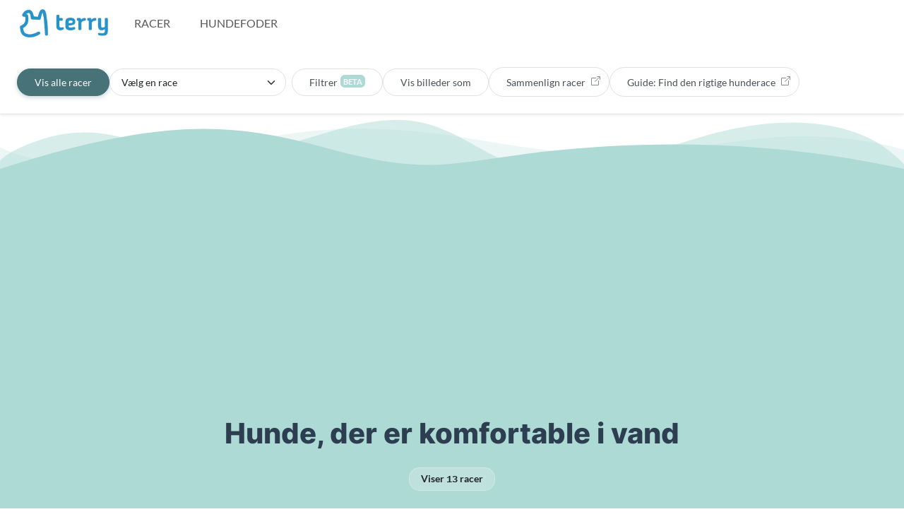

--- FILE ---
content_type: text/html; charset=utf-8
request_url: https://terry.dk/racer/hunde-der-er-komfortable-i-vand
body_size: 9083
content:
<!-- TODO SEO audit // canonicals, links, plus card formatting -->
<!DOCTYPE html>
<html lang="da">
  <head>
    <!-- Required meta tags -->
<meta charset="utf-8" />
<meta name="viewport" content="width=device-width, initial-scale=1" />
<script defer data-domain="terry.dk" src="https://plausible.io/js/script.js"></script>

<!-- Preload CSS -->

<link rel="preload" href="/styles.css" as="style" />


<script async src="https://pagead2.googlesyndication.com/pagead/js/adsbygoogle.js?client=ca-pub-2393664069657867" crossorigin="anonymous"></script>

<!-- Primary Meta Tags -->
<title>Her er 13 hunde, der er komfortable i vand | Terry.dk</title>
<meta name="title" content="Her er 13 hunde, der er komfortable i vand | Terry.dk" />
<meta name="description" content="Leder du efter hunde, der er komfortable i vand? Se en fuld oversigt over alle 13 racer, der opfylder betingelserne." />

<!-- Open Graph / Facebook -->
<meta property="og:type" content="website" />
<meta property="og:url" content="https://terry.dk/racer/hunde-der-er-komfortable-i-vand" />
<meta property="og:title" content="Her er 13 hunde, der er komfortable i vand | Terry.dk" />
<meta property="og:description" content="Leder du efter hunde, der er komfortable i vand? Se en fuld oversigt over alle 13 racer, der opfylder betingelserne." />
<meta property="og:image" content="/terry.png" />

<!-- Twitter -->
<meta property="twitter:card" content="summary_large_image" />
<meta property="twitter:url" content="https://terry.dk/racer/hunde-der-er-komfortable-i-vand" />
<meta property="twitter:title" content="Her er 13 hunde, der er komfortable i vand | Terry.dk" />
<meta property="twitter:description" content="Leder du efter hunde, der er komfortable i vand? Se en fuld oversigt over alle 13 racer, der opfylder betingelserne." />
<meta property="twitter:image" content="/terry.png" />

<!-- Canonical -->
<link rel="canonical" href="https://terry.dk/racer/hunde-der-er-komfortable-i-vand" />

<!-- Noindex -->


<!-- Extra tags via https://gist.github.com/alekskorovin/9737142 -->
<meta name="HandheldFriendly" content="True" />
<meta http-equiv="cleartype" content="on" />
<meta name="mobile-web-app-capable" content="yes" />
<meta name="apple-mobile-web-app-status-bar-style" content="black-translucent" />
<meta name="application-name" content="Terry" />
<meta name="msapplication-tooltip" content="Hundefoder er en jungle - Terry hjælper dig igennem" />
<meta http-equiv="X-UA-Compatible" content="IE=edge" />
<meta name="format-detection" content="telephone=no" />
<meta name="format-detection" content="address=no" />
<meta name="google" value="notranslate" />

<!-- Schema markup -->
<script type="application/ld+json">
  {
    "@context": "https://schema.org",
    "@type": "Organization",
    "name": "Terry",
    "url": "https://terry.dk",
    "logo": "https://terry.dk/logo.jpg"
  }
</script>



<!-- SystemJS and legacy browser polyfills (always loaded for SystemJS support) -->
<script src="/polyfills-legacy.js"></script>

<!-- Bootstrap Icons CDN -->
<link rel="stylesheet" href="https://cdn.jsdelivr.net/npm/bootstrap-icons@1.11.0/font/bootstrap-icons.css">

<!-- Custom CSS -->

<link rel="stylesheet" href="/styles.css" />


<!-- Preload image -->


<!-- Favicon -->
<link rel="apple-touch-icon" sizes="144x144" href="/apple-touch-icon.png" />
<link rel="icon" type="image/png" sizes="32x32" href="/favicon-32x32.png" />
<link rel="icon" type="image/png" sizes="16x16" href="/favicon-16x16.png" />
<link rel="manifest" href="/site.webmanifest" />
<link rel="mask-icon" href="/safari-pinned-tab.svg" color="#5bbad5" />
<meta name="msapplication-TileColor" content="#eeeeee" />
<meta name="theme-color" content="#ffffff" />

<!-- Google tag (gtag.js) -->
<script async src="https://www.googletagmanager.com/gtag/js?id=G-96FNFNDYYE"></script>
<script>
  window.dataLayer = window.dataLayer || [];
  function gtag() {
    dataLayer.push(arguments);
  }
  gtag("js", new Date());

  gtag("config", "G-96FNFNDYYE");
</script>

<script>
  function onError() {
    this.onerror = null;
    this.src = "/assets/Silhouette.png";
    if (this.parentNode && this.parentNode.children) {
      if (this.parentNode.children[0]) this.parentNode.children[0].srcset = "/assets/Silhouette.png";
      if (this.parentNode.children[1]) this.parentNode.children[1].srcset = "/assets/Silhouette.png";
    }
  }

  function onErrorFoder() {
    this.onerror = null;
    this.src = "/assets/FoodSilhouette.png";
    if (this.parentNode && this.parentNode.children) {
      if (this.parentNode.children[0]) this.parentNode.children[0].srcset = "/assets/FoodSilhouette.png";
      if (this.parentNode.children[1]) this.parentNode.children[1].srcset = "/assets/FoodSilhouette.png";
    }
  }
</script>

    <style>
      .sub-nav {
        background-color: white;
        border-bottom: 1px solid #e9ecef;
        box-shadow: 0 2px 4px rgba(0,0,0,0.05);
      }
      
      .sub-nav .tabs {
        display: flex;
        align-items: center;
        gap: 0.75rem;
        flex-wrap: wrap;
        justify-content: flex-start;
        padding: 0.5rem 0;
      }
      
      .sub-nav .tabs .item {
        background-color: white;
        border: 1px solid #dee2e6;
        color: #495057;
        font-size: 0.875rem;
        font-weight: 500;
        white-space: nowrap;
        text-decoration: none;
        padding: 0.5rem 1rem;
        border-radius: 25px;
        transition: all 0.2s ease;
        display: inline-flex;
        align-items: center;
      }
      
      .sub-nav .tabs .item:hover {
        background-color: #f8f9fa;
        border-color: #adb5bd;
        text-decoration: none;
        transform: translateY(-1px);
        box-shadow: 0 2px 4px rgba(0,0,0,0.1);
      }
      
      .sub-nav .tabs .item.active {
        background-color: #467278;
        border-color: #467278;
        color: white;
        box-shadow: 0 2px 6px rgba(70, 114, 120, 0.3);
      }
      
      .sub-nav .tabs .item.active:hover {
        background-color: #3a5d62;
        border-color: #3a5d62;
        color: white;
        transform: translateY(-1px);
      }
      
      .sub-nav .tabs select.form-select {
        border: 1px solid #dee2e6;
        font-size: 0.875rem;
        border-radius: 25px;
        padding: 0.5rem 1rem;
        background-color: white;
        transition: all 0.2s ease;
      }
      
      .sub-nav .tabs select.form-select:focus {
        border-color: #aedad5;
        box-shadow: 0 0 0 0.2rem rgba(174, 218, 213, 0.25);
      }

      /* Improved hero section */
      .hero-section {
        background-color: #aedad5;
        padding: 3rem 0 2rem 0;
        position: relative;
      }
      
      .main-title {
        font-size: 2.5rem;
        font-weight: 800;
        margin-bottom: 1rem;
        color: #2c3e50 !important;
      }
      
      /* Improved badges */
      .info-badges {
        display: flex;
        flex-wrap: wrap;
        justify-content: center;
        gap: 0.5rem;
        margin: 1.5rem 0;
      }
      
      .info-badges .badge {
        font-size: 0.875rem;
        padding: 0.5rem 1rem;
        border-radius: 15px;
        border: 1px solid rgba(255,255,255,0.3);
        backdrop-filter: blur(10px);
        background: rgba(255,255,255,0.2);
      }
      
      /* Improved breed grid */
      .breed-grid {
        padding: 3rem 0;
        background-color: #f8f9fa;
      }
      
      .breed-card {
        transition: all 0.3s ease;
        border: none;
        border-radius: 15px;
        overflow: hidden;
        background: white;
        box-shadow: 0 4px 6px rgba(0,0,0,0.05);
      }
      
      .breed-card:hover {
        transform: translateY(-4px);
        box-shadow: 0 8px 25px rgba(0,0,0,0.15);
      }
      
      .breed-card img {
        transition: transform 0.3s ease;
        border-radius: 15px 15px 0 0;
      }
      
      .breed-card:hover img {
        transform: scale(1.05);
      }
      
      .breed-card .card-body {
        padding: 1.25rem;
      }
      
      .breed-card h2 {
        font-size: 1.25rem;
        font-weight: 600;
        color: #2c3e50;
        margin-bottom: 0.5rem;
      }
      
      /* Active filters styling */
      .active-filter {
        display: inline-flex;
        align-items: center;
        background: rgba(255,255,255,0.9);
        border: 1px solid rgba(255,255,255,0.5);
        border-radius: 20px;
        padding: 0.3rem 0.8rem;
        margin: 0.25rem;
        font-size: 0.85rem;
        backdrop-filter: blur(10px);
        cursor: pointer;
        transition: all 0.2s ease;
      }
      
      .active-filter:hover {
        background: rgba(255,255,255,1);
        transform: translateY(-1px);
      }
      
      /* No dogs found styling */
      .no-dogs-container {
        text-align: center;
        padding: 3rem 1rem;
        color: #6c757d;
      }
      
      .no-dogs-container h3 {
        color: #495057;
        margin-bottom: 1rem;
      }
      
      .no-dogs-container img {
        max-width: 200px;
        opacity: 0.8;
      }
    </style>
  </head>

  <body class="hidden">
      
 <!-- STATIC NAV -->
<nav class="px-3 navbar navbar-expand-lg navbar-light">
  <div class="container-fluid position-relative">
    <a class="navbar-brand" href="/">
      <img
        alt="Terry"
        srcset="
          https://imagedelivery.net/AI1kr_eC-qyCz-owtdcolA/990d18f7-4f72-4a3e-895f-962e6f157300/public 124w,
          https://imagedelivery.net/AI1kr_eC-qyCz-owtdcolA/b382f944-3a9e-41de-c94d-6bf8922ece00/public 392w
        "
        sizes="(max-width: 600px) 124px,
            392px"
        src="https://imagedelivery.net/AI1kr_eC-qyCz-owtdcolA/b382f944-3a9e-41de-c94d-6bf8922ece00/public"
        width="125"
        height="40"
      />
    </a>

    <button
      aria-controls="navbarCollapse"
      aria-expanded="false"
      aria-label="Toggle navigation"
      class="navbar-toggler"
      data-bs-target="#navbarCollapse"
      data-bs-toggle="collapse"
      type="button"
    >
      <span class="navbar-toggler-icon"></span>
    </button>

    <div class="collapse navbar-collapse" id="navbarCollapse">
      <ul class="mb-2 mb-md-0 navbar-nav me-auto">
        <!-- <li class="nav-item">
          <a class="nav-link nav-link-app px-3" href="/guide" aria-current="page">Start her</a>
        </li> -->

        <li class="nav-item">
          <a class="nav-link nav-link-app px-3" href="/racer">Racer</a>
        </li>

        <li class="nav-item">
          <a class="nav-link nav-link-app px-3" href="/hundefoder">Hundefoder</a>
        </li>
      </ul>

      <ul class="mb-2 mb-md-0 navbar-nav">
        <!-- <li class="nav-item">
          <a class="nav-link nav-link-app px-3" href="/hunde"><i class="bi bi-house-heart"></i> Mine hunde</a>
        </li> -->

        <!-- <li class="nav-item">
          <a class="nav-link nav-link-app px-3" href="/login">Log ind</a>
        </li> -->
      </ul>

      <!-- Add small PNG -->
      <!-- <a href="/privatlivspolitik"><img alt="cookieBanner" src="/iconbig.png" width="20" /></a> -->
    </div>
  </div>
</nav>

<div class="position-relative mb-1">
  <div class="wave top white">
    <svg data-name="Layer 1" xmlns="http://www.w3.org/2000/svg" viewBox="0 0 1200 120" preserveAspectRatio="none">
      <path
        d="M0,0V46.29c47.79,22.2,103.59,32.17,158,28,70.36-5.37,136.33-33.31,206.8-37.5C438.64,32.43,512.34,53.67,583,72.05c69.27,18,138.3,24.88,209.4,13.08,36.15-6,69.85-17.84,104.45-29.34C989.49,25,1113-14.29,1200,52.47V0Z"
        opacity=".25"
        class="shape-fill"
      ></path>
      <path
        d="M0,0V15.81C13,36.92,27.64,56.86,47.69,72.05,99.41,111.27,165,111,224.58,91.58c31.15-10.15,60.09-26.07,89.67-39.8,40.92-19,84.73-46,130.83-49.67,36.26-2.85,70.9,9.42,98.6,31.56,31.77,25.39,62.32,62,103.63,73,40.44,10.79,81.35-6.69,119.13-24.28s75.16-39,116.92-43.05c59.73-5.85,113.28,22.88,168.9,38.84,30.2,8.66,59,6.17,87.09-7.5,22.43-10.89,48-26.93,60.65-49.24V0Z"
        opacity=".5"
        class="shape-fill"
      ></path>
      <path
        d="M0,0V5.63C149.93,59,314.09,71.32,475.83,42.57c43-7.64,84.23-20.12,127.61-26.46,59-8.63,112.48,12.24,165.56,35.4C827.93,77.22,886,95.24,951.2,90c86.53-7,172.46-45.71,248.8-84.81V0Z"
        class="shape-fill"
      ></path>
    </svg>
  </div>
</div>

    <nav class="px-4 bg-white py-3 sub-nav border-top border-bottom">
      <div>
        <div class="tabs">
          <a class="btn rounded-pill item px-4 active" href="/racer">Vis alle racer</a>

          <select class="me-2 form-select" id="selectBreed" name="race" style="width: 250px; border-radius: 20px">
            <option value disabled="disabled" selected="selected">Vælg en race</option>
            
            <option value="">Labrador Retriever</option>
            
            <option value="">Golden Retriever</option>
            
            <option value="">Puddel</option>
            
            <option value="">Spansk Vandhund</option>
            
            <option value="">Nova Scotia Duck Tolling Retriever</option>
            
            <option value="">Newfoundland</option>
            
            <option value="">Lagotto Romagnolo</option>
            
            <option value="">Engelsk Setter</option>
            
            <option value="">Chesapeake Bay Retriever</option>
            
            <option value="">Cao de Agua Portugues</option>
            
            <option value="">Amerikansk Vandspaniel</option>
            
            <option value="">Barbet</option>
            
            <option value="">Odderhund</option>
            
          </select>

          <button
            class="btn rounded-pill item px-4"
            type="button"
            aria-controls="offcanvasFilters"
            data-bs-target="#offcanvasFilters"
            data-bs-toggle="offcanvas"
          >
            Filtrer <span class="badge bg-primary px-1 ms-1">BETA</span>
          </button>

          <!-- <button class="btn rounded-pill item px-4" id="sorting" aria-controls="offcanvasSort" data-bs-target="#offcanvasSort" data-bs-toggle="offcanvas">
            Sortér <b class="caret"></b>
          </button> -->

          <a
            class="btn rounded-pill item px-4"
            href="/racer"
            id="dropdownMenuButton1"
            aria-controls="offcanvasImages"
            data-bs-target="#offcanvasImages"
            data-bs-toggle="offcanvas"
            >Vis billeder som</a
          >

          <a class="btn rounded-pill item ps-4 pe-2" href="/sammenlign"
            >Sammenlign racer <i class="bi bi-box-arrow-up-right ms-2 me-1 mb-1" alt="Pil til højre"></i
          /></a>
          <a class="btn rounded-pill item ps-4 pe-2" href="/guide-find-den-rigtige-hund" title="Find den rigtige hunderace"
            >Guide: Find den rigtige hunderace <i class="bi bi-box-arrow-up-right ms-2 me-1 mb-1" alt="Pil til højre"></i
          /></a>
        </div>
      </div>
    </nav>

    <div class="position-relative mt-5">
      <div class="wave bottom mint"><svg data-name="Layer 1" preserveAspectRatio="none" viewBox="0 0 1200 120" xmlns="http://www.w3.org/2000/svg">
  <path
    class="shape-fill"
    d="M0,0V46.29c47.79,22.2,103.59,32.17,158,28,70.36-5.37,136.33-33.31,206.8-37.5C438.64,32.43,512.34,53.67,583,72.05c69.27,18,138.3,24.88,209.4,13.08,36.15-6,69.85-17.84,104.45-29.34C989.49,25,1113-14.29,1200,52.47V0Z"
    opacity=".25"
  ></path>
  <path
    class="shape-fill"
    d="M0,0V15.81C13,36.92,27.64,56.86,47.69,72.05,99.41,111.27,165,111,224.58,91.58c31.15-10.15,60.09-26.07,89.67-39.8,40.92-19,84.73-46,130.83-49.67,36.26-2.85,70.9,9.42,98.6,31.56,31.77,25.39,62.32,62,103.63,73,40.44,10.79,81.35-6.69,119.13-24.28s75.16-39,116.92-43.05c59.73-5.85,113.28,22.88,168.9,38.84,30.2,8.66,59,6.17,87.09-7.5,22.43-10.89,48-26.93,60.65-49.24V0Z"
    opacity=".5"
  ></path>
  <path
    class="shape-fill"
    d="M0,0V5.63C149.93,59,314.09,71.32,475.83,42.57c43-7.64,84.23-20.12,127.61-26.46,59-8.63,112.48,12.24,165.56,35.4C827.93,77.22,886,95.24,951.2,90c86.53-7,172.46-45.71,248.8-84.81V0Z"
  ></path>
</svg>
</div>
    </div>

    <header class="hero-section">
      <section class="text-center container-md">
        <h1 class="main-title">
          Hunde, der er komfortable i vand
        </h1>

        <div class="info-badges">
          <span class="badge text-dark">
          Viser
          <span class="font-monospace" id="showing"> 13</span> racer
          </span>
          <span class="badge text-dark" id="sortingPref"></span>
          <span class="badge text-dark" id="imgPref"></span>
        </div>

        <div class="d-flex flex-wrap justify-content-center" id="activeFilters">
            
          <div
            class="active-filter "
            data-key="comfortable_in_water"
            data-tooltip=""
            operator="equals"
            value="i høj grad"
          >
            <span>🤿 Komfortabel i vand ❌ </span>
          </div>
           
        </div>
      </section>

      <section class="text-center container-md">
        <p class="mx-auto pb-2 w-md-75" id="description" style="font-size: 1.1rem; color: #2c3e50;">
          Leder du efter hunde, der er komfortable i vand? Se en fuld oversigt over alle 13 racer, der opfylder betingelserne.
        </p>
      </section>
    </header>

    <main class="breed-grid position-relative">
      <div class="wave top mint"><svg data-name="Layer 1" preserveAspectRatio="none" viewBox="0 0 1200 120" xmlns="http://www.w3.org/2000/svg">
  <path
    class="shape-fill"
    d="M0,0V46.29c47.79,22.2,103.59,32.17,158,28,70.36-5.37,136.33-33.31,206.8-37.5C438.64,32.43,512.34,53.67,583,72.05c69.27,18,138.3,24.88,209.4,13.08,36.15-6,69.85-17.84,104.45-29.34C989.49,25,1113-14.29,1200,52.47V0Z"
    opacity=".25"
  ></path>
  <path
    class="shape-fill"
    d="M0,0V15.81C13,36.92,27.64,56.86,47.69,72.05,99.41,111.27,165,111,224.58,91.58c31.15-10.15,60.09-26.07,89.67-39.8,40.92-19,84.73-46,130.83-49.67,36.26-2.85,70.9,9.42,98.6,31.56,31.77,25.39,62.32,62,103.63,73,40.44,10.79,81.35-6.69,119.13-24.28s75.16-39,116.92-43.05c59.73-5.85,113.28,22.88,168.9,38.84,30.2,8.66,59,6.17,87.09-7.5,22.43-10.89,48-26.93,60.65-49.24V0Z"
    opacity=".5"
  ></path>
  <path
    class="shape-fill"
    d="M0,0V5.63C149.93,59,314.09,71.32,475.83,42.57c43-7.64,84.23-20.12,127.61-26.46,59-8.63,112.48,12.24,165.56,35.4C827.93,77.22,886,95.24,951.2,90c86.53-7,172.46-45.71,248.8-84.81V0Z"
  ></path>
</svg>
</div>

      <section class="mx-auto align-items-stretch container-fluid g-4 row row-cols-1 row-cols-md-3 row-cols-xl-4 row-cols-xxl-5" id="cards">
        

        <article class="col" data-card>
          <div class="border-0 breed-card card h-100 shadow-sm">
            <picture>
              <source srcset="https://imagedelivery.net/AI1kr_eC-qyCz-owtdcolA/c6e1cf7f-f509-48dc-1c9e-d79139c69c00/public" type="image/webp" />
              <source srcset="https://imagedelivery.net/AI1kr_eC-qyCz-owtdcolA/fb4d11b1-d934-448e-8d12-0f1de9d73800/public" type="image/png" />

              <a href="/racer/labrador-retriever" title="Labrador Retriever"
                ><img
                  class="object-fit-contain"
                  src="https://imagedelivery.net/AI1kr_eC-qyCz-owtdcolA/fb4d11b1-d934-448e-8d12-0f1de9d73800/public"
                  decoding="async"
                  loading="lazy"
                  onerror="onError.call(this)"
                  width="100%"
                  alt="Labrador Retriever"
                  height="200"
                  id="Labrador Retriever"
                />
              </a>
            </picture>

            <div class="card-body p-1 d-flex flex-column">
              <div class="text-center">
                <h2>Labrador Retriever</h2>
                <!-- <p class="tags"></p> -->
              </div>
            </div>

            <a data-breed class="text-center text-decoration-none stretched-link" href="/racer/labrador-retriever" title="Labrador Retriever"></a>
          </div>
        </article>
        

        <article class="col" data-card>
          <div class="border-0 breed-card card h-100 shadow-sm">
            <picture>
              <source srcset="https://imagedelivery.net/AI1kr_eC-qyCz-owtdcolA/e801f25b-25ac-49c3-71c4-5308e005fd00/public" type="image/webp" />
              <source srcset="https://imagedelivery.net/AI1kr_eC-qyCz-owtdcolA/0d5cb1c4-a847-438e-4f6b-2762ed062000/public" type="image/png" />

              <a href="/racer/golden-retriever" title="Golden Retriever"
                ><img
                  class="object-fit-contain"
                  src="https://imagedelivery.net/AI1kr_eC-qyCz-owtdcolA/0d5cb1c4-a847-438e-4f6b-2762ed062000/public"
                  decoding="async"
                  loading="lazy"
                  onerror="onError.call(this)"
                  width="100%"
                  alt="Golden Retriever"
                  height="200"
                  id="Golden Retriever"
                />
              </a>
            </picture>

            <div class="card-body p-1 d-flex flex-column">
              <div class="text-center">
                <h2>Golden Retriever</h2>
                <!-- <p class="tags"></p> -->
              </div>
            </div>

            <a data-breed class="text-center text-decoration-none stretched-link" href="/racer/golden-retriever" title="Golden Retriever"></a>
          </div>
        </article>
        

        <article class="col" data-card>
          <div class="border-0 breed-card card h-100 shadow-sm">
            <picture>
              <source srcset="https://imagedelivery.net/AI1kr_eC-qyCz-owtdcolA/be283b21-8271-43d1-a0ea-72b0d357e900/public" type="image/webp" />
              <source srcset="https://imagedelivery.net/AI1kr_eC-qyCz-owtdcolA/8069a58f-d285-46db-3262-6714a665a000/public" type="image/png" />

              <a href="/racer/puddel" title="Puddel"
                ><img
                  class="object-fit-contain"
                  src="https://imagedelivery.net/AI1kr_eC-qyCz-owtdcolA/8069a58f-d285-46db-3262-6714a665a000/public"
                  decoding="async"
                  loading="lazy"
                  onerror="onError.call(this)"
                  width="100%"
                  alt="Puddel"
                  height="200"
                  id="Puddel"
                />
              </a>
            </picture>

            <div class="card-body p-1 d-flex flex-column">
              <div class="text-center">
                <h2>Puddel</h2>
                <!-- <p class="tags"></p> -->
              </div>
            </div>

            <a data-breed class="text-center text-decoration-none stretched-link" href="/racer/puddel" title="Puddel"></a>
          </div>
        </article>
        

        <article class="col" data-card>
          <div class="border-0 breed-card card h-100 shadow-sm">
            <picture>
              <source srcset="https://imagedelivery.net/AI1kr_eC-qyCz-owtdcolA/f80a837f-d08b-415c-2f42-07cbb2c14700/public" type="image/webp" />
              <source srcset="https://imagedelivery.net/AI1kr_eC-qyCz-owtdcolA/deb0fdb7-f16f-4873-6d99-038e61693300/public" type="image/png" />

              <a href="/racer/spansk-vandhund" title="Spansk Vandhund"
                ><img
                  class="object-fit-contain"
                  src="https://imagedelivery.net/AI1kr_eC-qyCz-owtdcolA/deb0fdb7-f16f-4873-6d99-038e61693300/public"
                  decoding="async"
                  loading="lazy"
                  onerror="onError.call(this)"
                  width="100%"
                  alt="Spansk Vandhund"
                  height="200"
                  id="Spansk Vandhund"
                />
              </a>
            </picture>

            <div class="card-body p-1 d-flex flex-column">
              <div class="text-center">
                <h2>Spansk Vandhund</h2>
                <!-- <p class="tags"></p> -->
              </div>
            </div>

            <a data-breed class="text-center text-decoration-none stretched-link" href="/racer/spansk-vandhund" title="Spansk Vandhund"></a>
          </div>
        </article>
        

        <article class="col" data-card>
          <div class="border-0 breed-card card h-100 shadow-sm">
            <picture>
              <source srcset="https://imagedelivery.net/AI1kr_eC-qyCz-owtdcolA/7335909a-a1c9-4c4e-467e-4a3c17750a00/public" type="image/webp" />
              <source srcset="https://imagedelivery.net/AI1kr_eC-qyCz-owtdcolA/2c4cfb00-96b1-4e7e-10c0-5835efd90400/public" type="image/png" />

              <a href="/racer/nova-scotia-duck-tolling-retriever" title="Nova Scotia Duck Tolling Retriever"
                ><img
                  class="object-fit-contain"
                  src="https://imagedelivery.net/AI1kr_eC-qyCz-owtdcolA/2c4cfb00-96b1-4e7e-10c0-5835efd90400/public"
                  decoding="async"
                  loading="lazy"
                  onerror="onError.call(this)"
                  width="100%"
                  alt="Nova Scotia Duck Tolling Retriever"
                  height="200"
                  id="Nova Scotia Duck Tolling Retriever"
                />
              </a>
            </picture>

            <div class="card-body p-1 d-flex flex-column">
              <div class="text-center">
                <h2>Nova Scotia Duck Tolling Retriever</h2>
                <!-- <p class="tags"></p> -->
              </div>
            </div>

            <a data-breed class="text-center text-decoration-none stretched-link" href="/racer/nova-scotia-duck-tolling-retriever" title="Nova Scotia Duck Tolling Retriever"></a>
          </div>
        </article>
        

        <article class="col" data-card>
          <div class="border-0 breed-card card h-100 shadow-sm">
            <picture>
              <source srcset="https://imagedelivery.net/AI1kr_eC-qyCz-owtdcolA/5ab682c9-05c0-49b3-a995-35c777561000/public" type="image/webp" />
              <source srcset="https://imagedelivery.net/AI1kr_eC-qyCz-owtdcolA/b1db9f42-b689-4b51-3fdc-a0389cc91900/public" type="image/png" />

              <a href="/racer/newfoundland" title="Newfoundland"
                ><img
                  class="object-fit-contain"
                  src="https://imagedelivery.net/AI1kr_eC-qyCz-owtdcolA/b1db9f42-b689-4b51-3fdc-a0389cc91900/public"
                  decoding="async"
                  loading="lazy"
                  onerror="onError.call(this)"
                  width="100%"
                  alt="Newfoundland"
                  height="200"
                  id="Newfoundland"
                />
              </a>
            </picture>

            <div class="card-body p-1 d-flex flex-column">
              <div class="text-center">
                <h2>Newfoundland</h2>
                <!-- <p class="tags"></p> -->
              </div>
            </div>

            <a data-breed class="text-center text-decoration-none stretched-link" href="/racer/newfoundland" title="Newfoundland"></a>
          </div>
        </article>
        

        <article class="col" data-card>
          <div class="border-0 breed-card card h-100 shadow-sm">
            <picture>
              <source srcset="https://imagedelivery.net/AI1kr_eC-qyCz-owtdcolA/4cd2f023-b85b-4b95-e591-d1b62be86800/public" type="image/webp" />
              <source srcset="https://imagedelivery.net/AI1kr_eC-qyCz-owtdcolA/986a117b-d241-45f2-08d9-715dd291ab00/public" type="image/png" />

              <a href="/racer/lagotto-romagnolo" title="Lagotto Romagnolo"
                ><img
                  class="object-fit-contain"
                  src="https://imagedelivery.net/AI1kr_eC-qyCz-owtdcolA/986a117b-d241-45f2-08d9-715dd291ab00/public"
                  decoding="async"
                  loading="lazy"
                  onerror="onError.call(this)"
                  width="100%"
                  alt="Lagotto Romagnolo"
                  height="200"
                  id="Lagotto Romagnolo"
                />
              </a>
            </picture>

            <div class="card-body p-1 d-flex flex-column">
              <div class="text-center">
                <h2>Lagotto Romagnolo</h2>
                <!-- <p class="tags"></p> -->
              </div>
            </div>

            <a data-breed class="text-center text-decoration-none stretched-link" href="/racer/lagotto-romagnolo" title="Lagotto Romagnolo"></a>
          </div>
        </article>
        

        <article class="col" data-card>
          <div class="border-0 breed-card card h-100 shadow-sm">
            <picture>
              <source srcset="https://imagedelivery.net/AI1kr_eC-qyCz-owtdcolA/65d8e067-1202-47ac-b967-bbbc188fcc00/public" type="image/webp" />
              <source srcset="https://imagedelivery.net/AI1kr_eC-qyCz-owtdcolA/91b9d399-d107-431f-986c-aea4e97b8300/public" type="image/png" />

              <a href="/racer/engelsk-setter" title="Engelsk Setter"
                ><img
                  class="object-fit-contain"
                  src="https://imagedelivery.net/AI1kr_eC-qyCz-owtdcolA/91b9d399-d107-431f-986c-aea4e97b8300/public"
                  decoding="async"
                  loading="lazy"
                  onerror="onError.call(this)"
                  width="100%"
                  alt="Engelsk Setter"
                  height="200"
                  id="Engelsk Setter"
                />
              </a>
            </picture>

            <div class="card-body p-1 d-flex flex-column">
              <div class="text-center">
                <h2>Engelsk Setter</h2>
                <!-- <p class="tags"></p> -->
              </div>
            </div>

            <a data-breed class="text-center text-decoration-none stretched-link" href="/racer/engelsk-setter" title="Engelsk Setter"></a>
          </div>
        </article>
        

        <article class="col" data-card>
          <div class="border-0 breed-card card h-100 shadow-sm">
            <picture>
              <source srcset="https://imagedelivery.net/AI1kr_eC-qyCz-owtdcolA/3b32dc23-a974-4845-ee6f-bf90bf713900/public" type="image/webp" />
              <source srcset="https://imagedelivery.net/AI1kr_eC-qyCz-owtdcolA/c1b4c302-bd0c-4e85-a954-5be2f3c80a00/public" type="image/png" />

              <a href="/racer/chesapeake-bay-retriever" title="Chesapeake Bay Retriever"
                ><img
                  class="object-fit-contain"
                  src="https://imagedelivery.net/AI1kr_eC-qyCz-owtdcolA/c1b4c302-bd0c-4e85-a954-5be2f3c80a00/public"
                  decoding="async"
                  loading="lazy"
                  onerror="onError.call(this)"
                  width="100%"
                  alt="Chesapeake Bay Retriever"
                  height="200"
                  id="Chesapeake Bay Retriever"
                />
              </a>
            </picture>

            <div class="card-body p-1 d-flex flex-column">
              <div class="text-center">
                <h2>Chesapeake Bay Retriever</h2>
                <!-- <p class="tags"></p> -->
              </div>
            </div>

            <a data-breed class="text-center text-decoration-none stretched-link" href="/racer/chesapeake-bay-retriever" title="Chesapeake Bay Retriever"></a>
          </div>
        </article>
        

        <article class="col" data-card>
          <div class="border-0 breed-card card h-100 shadow-sm">
            <picture>
              <source srcset="" type="image/webp" />
              <source srcset="/Silhouette.png" type="image/png" />

              <a href="/racer/cao-de-agua-portugues" title="Cao de Agua Portugues"
                ><img
                  class="object-fit-contain"
                  src="/Silhouette.png"
                  decoding="async"
                  loading="lazy"
                  onerror="onError.call(this)"
                  width="100%"
                  alt="Cao de Agua Portugues"
                  height="200"
                  id="Cao de Agua Portugues"
                />
              </a>
            </picture>

            <div class="card-body p-1 d-flex flex-column">
              <div class="text-center">
                <h2>Cao de Agua Portugues</h2>
                <!-- <p class="tags"></p> -->
              </div>
            </div>

            <a data-breed class="text-center text-decoration-none stretched-link" href="/racer/cao-de-agua-portugues" title="Cao de Agua Portugues"></a>
          </div>
        </article>
        

        <article class="col" data-card>
          <div class="border-0 breed-card card h-100 shadow-sm">
            <picture>
              <source srcset="https://imagedelivery.net/AI1kr_eC-qyCz-owtdcolA/f8f04951-b27a-47d2-99fe-9227a3b47e00/public" type="image/webp" />
              <source srcset="https://imagedelivery.net/AI1kr_eC-qyCz-owtdcolA/6a03aed6-e5ef-4352-a3c1-e8063f872d00/public" type="image/png" />

              <a href="/racer/amerikansk-vandspaniel" title="Amerikansk Vandspaniel"
                ><img
                  class="object-fit-contain"
                  src="https://imagedelivery.net/AI1kr_eC-qyCz-owtdcolA/6a03aed6-e5ef-4352-a3c1-e8063f872d00/public"
                  decoding="async"
                  loading="lazy"
                  onerror="onError.call(this)"
                  width="100%"
                  alt="Amerikansk Vandspaniel"
                  height="200"
                  id="Amerikansk Vandspaniel"
                />
              </a>
            </picture>

            <div class="card-body p-1 d-flex flex-column">
              <div class="text-center">
                <h2>Amerikansk Vandspaniel</h2>
                <!-- <p class="tags"></p> -->
              </div>
            </div>

            <a data-breed class="text-center text-decoration-none stretched-link" href="/racer/amerikansk-vandspaniel" title="Amerikansk Vandspaniel"></a>
          </div>
        </article>
        

        <article class="col" data-card>
          <div class="border-0 breed-card card h-100 shadow-sm">
            <picture>
              <source srcset="" type="image/webp" />
              <source srcset="/Silhouette.png" type="image/png" />

              <a href="/racer/barbet" title="Barbet"
                ><img
                  class="object-fit-contain"
                  src="/Silhouette.png"
                  decoding="async"
                  loading="lazy"
                  onerror="onError.call(this)"
                  width="100%"
                  alt="Barbet"
                  height="200"
                  id="Barbet"
                />
              </a>
            </picture>

            <div class="card-body p-1 d-flex flex-column">
              <div class="text-center">
                <h2>Barbet</h2>
                <!-- <p class="tags"></p> -->
              </div>
            </div>

            <a data-breed class="text-center text-decoration-none stretched-link" href="/racer/barbet" title="Barbet"></a>
          </div>
        </article>
        

        <article class="col" data-card>
          <div class="border-0 breed-card card h-100 shadow-sm">
            <picture>
              <source srcset="https://imagedelivery.net/AI1kr_eC-qyCz-owtdcolA/1adf9c19-98ff-4cd7-49d9-89a202fa4800/public" type="image/webp" />
              <source srcset="https://imagedelivery.net/AI1kr_eC-qyCz-owtdcolA/bb6a3fd2-14fd-49bd-1bba-596ca40d0500/public" type="image/png" />

              <a href="/racer/odderhund" title="Odderhund"
                ><img
                  class="object-fit-contain"
                  src="https://imagedelivery.net/AI1kr_eC-qyCz-owtdcolA/bb6a3fd2-14fd-49bd-1bba-596ca40d0500/public"
                  decoding="async"
                  loading="lazy"
                  onerror="onError.call(this)"
                  width="100%"
                  alt="Odderhund"
                  height="200"
                  id="Odderhund"
                />
              </a>
            </picture>

            <div class="card-body p-1 d-flex flex-column">
              <div class="text-center">
                <h2>Odderhund</h2>
                <!-- <p class="tags"></p> -->
              </div>
            </div>

            <a data-breed class="text-center text-decoration-none stretched-link" href="/racer/odderhund" title="Odderhund"></a>
          </div>
        </article>
        

        <!--  -->
        
      </section>
    </main>

    <div class="offcanvas offcanvas-start" id="offcanvasFilters" aria-labelledby="offcanvasFiltersLabel" data-bs-scroll="true" tabindex="-1">
      <div class="offcanvas-header">
        <h5 class="fw-bold offcanvas-title" id="offcanvasFiltersLabel">
          Find de helt rigtige hunde
          <div class="spinner-border" id="filterSpinner" hidden role="status">
            <span class="visually-hidden">Loading...</span>
          </div>
        </h5>
        <button class="btn-close text-reset" type="button" aria-label="Close" data-bs-dismiss="offcanvas"></button>
      </div>

      <div class="offcanvas-body"><h5 class="mt-3">Grooming</h5><button 
            type="button" 
            class="btn btn-outline-primary text-dark btn-sm filter m-1"
            data-bs-toggle="tooltip"
            title=""
            data-bs-placement="bottom"
            data-key="hypoallergenic"
            data-operator="equals"
            data-value="Ja"
            >🤧 Allergivenlig</button><button 
            type="button" 
            class="btn btn-outline-primary text-dark btn-sm filter m-1"
            data-bs-toggle="tooltip"
            title=""
            data-bs-placement="bottom"
            data-key="amount_of_shedding"
            data-operator="greater-than"
            data-value="3"
            >🧹 Fælder meget</button><button 
            type="button" 
            class="btn btn-outline-primary text-dark btn-sm filter m-1"
            data-bs-toggle="tooltip"
            title=""
            data-bs-placement="bottom"
            data-key="amount_of_shedding"
            data-operator="equals"
            data-value="1"
            >✨ Fælder ikke meget</button><button 
            type="button" 
            class="btn btn-outline-primary text-dark btn-sm filter m-1"
            data-bs-toggle="tooltip"
            title=""
            data-bs-placement="bottom"
            data-key="easy_to_groom"
            data-operator="greater-than"
            data-value="3"
            >🐕 Nem pelspleje</button><button 
            type="button" 
            class="btn btn-outline-primary text-dark btn-sm filter m-1"
            data-bs-toggle="tooltip"
            title=""
            data-bs-placement="bottom"
            data-key="easy_to_groom"
            data-operator="less-than"
            data-value="3"
            >🐩 Krævende pelspleje</button><h5 class="mt-3">Jagt & Vagt</h5><button 
            type="button" 
            class="btn btn-outline-primary text-dark btn-sm filter m-1"
            data-bs-toggle="tooltip"
            title=""
            data-bs-placement="bottom"
            data-key="bite_strength"
            data-operator="greater-than"
            data-value="100"
            >🦷 Kraftig bidstyrke</button><button 
            type="button" 
            class="btn btn-outline-primary text-dark btn-sm filter m-1"
            data-bs-toggle="tooltip"
            title=""
            data-bs-placement="bottom"
            data-key="prey_drive"
            data-operator="equals"
            data-value="5"
            >🐺 Markant rovdyrsinstinkt</button><button 
            type="button" 
            class="btn btn-outline-primary text-dark btn-sm filter m-1"
            data-bs-toggle="tooltip"
            title=""
            data-bs-placement="bottom"
            data-key="prey_drive"
            data-operator="equals"
            data-value="1"
            >🐑 Begrænset rovdyrsinstinkt</button><button 
            type="button" 
            class="btn btn-outline-primary text-dark btn-sm filter m-1"
            data-bs-toggle="tooltip"
            title=""
            data-bs-placement="bottom"
            data-key="guard_dog_instinct"
            data-operator="greater-than"
            data-value="3"
            >🛡 Vagthundsinstinkt</button><h5 class="mt-3">Kendetegn</h5><button 
            type="button" 
            class="btn btn-outline-primary text-dark btn-sm filter m-1"
            data-bs-toggle="tooltip"
            title=""
            data-bs-placement="bottom"
            data-key="intelligence"
            data-operator="equals"
            data-value="5"
            >🧠 Intelligent</button><button 
            type="button" 
            class="btn btn-outline-primary text-dark btn-sm filter m-1"
            data-bs-toggle="tooltip"
            title=""
            data-bs-placement="bottom"
            data-key="intelligence"
            data-operator="equals"
            data-value="1"
            >🤤 Ikke så intelligent</button><button 
            type="button" 
            class="btn btn-outline-primary text-dark btn-sm filter m-1"
            data-bs-toggle="tooltip"
            title=""
            data-bs-placement="bottom"
            data-key="intensity"
            data-operator="greater-than"
            data-value="3"
            >🚨 Intens</button><button 
            type="button" 
            class="btn btn-outline-primary text-dark btn-sm filter m-1"
            data-bs-toggle="tooltip"
            title=""
            data-bs-placement="bottom"
            data-key="potential_for_playfulness"
            data-operator="greater-than"
            data-value="3"
            >🎾 Legesyg</button><button 
            type="button" 
            class="btn btn-outline-primary text-dark btn-sm filter m-1"
            data-bs-toggle="tooltip"
            title=""
            data-bs-placement="bottom"
            data-key="sensitivity_level"
            data-operator="greater-than"
            data-value="3"
            >😣 Følsom</button><button 
            type="button" 
            class="btn btn-outline-primary text-dark btn-sm filter m-1"
            data-bs-toggle="tooltip"
            title=""
            data-bs-placement="bottom"
            data-key="sensitivity_level"
            data-operator="less-than"
            data-value="3"
            >😎 Hårdfør</button><button 
            type="button" 
            class="btn btn-outline-primary text-dark btn-sm filter m-1"
            data-bs-toggle="tooltip"
            title=""
            data-bs-placement="bottom"
            data-key="potential_for_mouthiness"
            data-operator="greater-than"
            data-value="3"
            >😬 Napper i ting</button><button 
            type="button" 
            class="btn btn-outline-primary text-dark btn-sm filter m-1"
            data-bs-toggle="tooltip"
            title=""
            data-bs-placement="bottom"
            data-key="potential_for_mouthiness"
            data-operator="less-than"
            data-value="3"
            >😐 Ikke napper i ting</button><button 
            type="button" 
            class="btn btn-outline-primary text-dark btn-sm filter m-1"
            data-bs-toggle="tooltip"
            title=""
            data-bs-placement="bottom"
            data-key="drooling_potential"
            data-operator="greater-than"
            data-value="3"
            >🤤 Savler meget</button><button 
            type="button" 
            class="btn btn-outline-primary text-dark btn-sm filter m-1"
            data-bs-toggle="tooltip"
            title=""
            data-bs-placement="bottom"
            data-key="drooling_potential"
            data-operator="equals"
            data-value="1"
            >🙂 Savler ikke meget</button><button 
            type="button" 
            class="btn btn-outline-primary text-dark btn-sm filter m-1"
            data-bs-toggle="tooltip"
            title=""
            data-bs-placement="bottom"
            data-key="tendency_to_bark_or_howl"
            data-operator="greater-than"
            data-value="3"
            >📣 Gør meget</button><button 
            type="button" 
            class="btn btn-outline-primary text-dark btn-sm filter m-1"
            data-bs-toggle="tooltip"
            title=""
            data-bs-placement="bottom"
            data-key="tendency_to_bark_or_howl"
            data-operator="less-than"
            data-value="3"
            >🤫 Gør lidt</button><button 
            type="button" 
            class="btn btn-outline-primary text-dark btn-sm filter m-1"
            data-bs-toggle="tooltip"
            title=""
            data-bs-placement="bottom"
            data-key="comfortable_in_water"
            data-operator="equals"
            data-value="I høj grad"
            >🤿 Komfortabel i vand</button><button 
            type="button" 
            class="btn btn-outline-primary text-dark btn-sm filter m-1"
            data-bs-toggle="tooltip"
            title=""
            data-bs-placement="bottom"
            data-key="tolerates_being_alone"
            data-operator="greater-than"
            data-value="3"
            >🧘‍♂️ Tolererer at være alene</button><button 
            type="button" 
            class="btn btn-outline-primary text-dark btn-sm filter m-1"
            data-bs-toggle="tooltip"
            title=""
            data-bs-placement="bottom"
            data-key="tolerates_being_alone"
            data-operator="less-than"
            data-value="3"
            >😱 Bør ikke efterlades alene</button><button 
            type="button" 
            class="btn btn-outline-primary text-dark btn-sm filter m-1"
            data-bs-toggle="tooltip"
            title=""
            data-bs-placement="bottom"
            data-key="easy_to_train"
            data-operator="greater-than"
            data-value="3"
            >🤸‍♀️ Nem at træne</button><button 
            type="button" 
            class="btn btn-outline-primary text-dark btn-sm filter m-1"
            data-bs-toggle="tooltip"
            title=""
            data-bs-placement="bottom"
            data-key="easy_to_train"
            data-operator="less-than"
            data-value="3"
            >😰 Kræver tålmodighed at træne</button><button 
            type="button" 
            class="btn btn-outline-primary text-dark btn-sm filter m-1"
            data-bs-toggle="tooltip"
            title=""
            data-bs-placement="bottom"
            data-key="tendency_for_bad_breath"
            data-operator="equals"
            data-value="Ja"
            >😮‍💨 Dårlig ånde</button><button 
            type="button" 
            class="btn btn-outline-primary text-dark btn-sm filter m-1"
            data-bs-toggle="tooltip"
            title=""
            data-bs-placement="bottom"
            data-key="potential_for_weight_gain"
            data-operator="greater-than"
            data-value="3"
            >👅 Tendens til overvægt</button><button 
            type="button" 
            class="btn btn-outline-primary text-dark btn-sm filter m-1"
            data-bs-toggle="tooltip"
            title=""
            data-bs-placement="bottom"
            data-key="energy_level"
            data-operator="greater-than"
            data-value="3"
            >💃 Højt aktivitetsniveau</button><button 
            type="button" 
            class="btn btn-outline-primary text-dark btn-sm filter m-1"
            data-bs-toggle="tooltip"
            title=""
            data-bs-placement="bottom"
            data-key="energy_level"
            data-operator="less-than"
            data-value="3"
            >😴 Lavt aktivitetsniveau</button><button 
            type="button" 
            class="btn btn-outline-primary text-dark btn-sm filter m-1"
            data-bs-toggle="tooltip"
            title=""
            data-bs-placement="bottom"
            data-key="wanderlust_potential"
            data-operator="greater-than"
            data-value="3"
            >🚶‍♂️ Tendens til at vandre omkring</button><h5 class="mt-3">Krav</h5><button 
            type="button" 
            class="btn btn-outline-primary text-dark btn-sm filter m-1"
            data-bs-toggle="tooltip"
            title=""
            data-bs-placement="bottom"
            data-key="ideal_garden_size"
            data-operator="equals"
            data-value="stor"
            >🌳 Kræver stor have</button><button 
            type="button" 
            class="btn btn-outline-primary text-dark btn-sm filter m-1"
            data-bs-toggle="tooltip"
            title=""
            data-bs-placement="bottom"
            data-key="ideal_garden_size"
            data-operator="not-equal"
            data-value="stor"
            >🌱 Kræver ikke stor have</button><button 
            type="button" 
            class="btn btn-outline-primary text-dark btn-sm filter m-1"
            data-bs-toggle="tooltip"
            title=""
            data-bs-placement="bottom"
            data-key="exercise_needs"
            data-operator="greater-than"
            data-value="3"
            >🏃‍♂️ Behov for meget motion</button><button 
            type="button" 
            class="btn btn-outline-primary text-dark btn-sm filter m-1"
            data-bs-toggle="tooltip"
            title=""
            data-bs-placement="bottom"
            data-key="exercise_needs"
            data-operator="less-than"
            data-value="3"
            >🛋 Behov for lidt motion</button><h5 class="mt-3">Størrelse</h5><button 
            type="button" 
            class="btn btn-outline-primary text-dark btn-sm filter m-1"
            data-bs-toggle="tooltip"
            title=""
            data-bs-placement="bottom"
            data-key="size"
            data-operator="equals"
            data-value="Toy"
            >▫ Toy</button><button 
            type="button" 
            class="btn btn-outline-primary text-dark btn-sm filter m-1"
            data-bs-toggle="tooltip"
            title=""
            data-bs-placement="bottom"
            data-key="size"
            data-operator="equals"
            data-value="Lille"
            >▫️ Lille</button><button 
            type="button" 
            class="btn btn-outline-primary text-dark btn-sm filter m-1"
            data-bs-toggle="tooltip"
            title=""
            data-bs-placement="bottom"
            data-key="size"
            data-operator="equals"
            data-value="Medium"
            >◽️ Medium</button><button 
            type="button" 
            class="btn btn-outline-primary text-dark btn-sm filter m-1"
            data-bs-toggle="tooltip"
            title=""
            data-bs-placement="bottom"
            data-key="size"
            data-operator="equals"
            data-value="Stor"
            >◻️ Stor</button><button 
            type="button" 
            class="btn btn-outline-primary text-dark btn-sm filter m-1"
            data-bs-toggle="tooltip"
            title=""
            data-bs-placement="bottom"
            data-key="size"
            data-operator="equals"
            data-value="Kæmpestor"
            >⬜️ Kæmpestor</button><h5 class="mt-3">Tilpasningsevne</h5><button 
            type="button" 
            class="btn btn-outline-primary text-dark btn-sm filter m-1"
            data-bs-toggle="tooltip"
            title=""
            data-bs-placement="bottom"
            data-key="tolerates_cold_weather"
            data-operator="equals"
            data-value="5"
            >❄️ Tåler koldt vejr</button><button 
            type="button" 
            class="btn btn-outline-primary text-dark btn-sm filter m-1"
            data-bs-toggle="tooltip"
            title=""
            data-bs-placement="bottom"
            data-key="tolerates_cold_weather"
            data-operator="less-than"
            data-value="3"
            >🥶 Tåler ikke koldt vejr</button><button 
            type="button" 
            class="btn btn-outline-primary text-dark btn-sm filter m-1"
            data-bs-toggle="tooltip"
            title=""
            data-bs-placement="bottom"
            data-key="adapts_well_to_apartment_living"
            data-operator="equals"
            data-value="5"
            >🏙 Egner sig til lejlighed</button><button 
            type="button" 
            class="btn btn-outline-primary text-dark btn-sm filter m-1"
            data-bs-toggle="tooltip"
            title=""
            data-bs-placement="bottom"
            data-key="adapts_well_to_apartment_living"
            data-operator="less-than"
            data-value="3"
            >🏡 Egner sig ikke til lejlighed</button><button 
            type="button" 
            class="btn btn-outline-primary text-dark btn-sm filter m-1"
            data-bs-toggle="tooltip"
            title=""
            data-bs-placement="bottom"
            data-key="tolerates_hot_weather"
            data-operator="equals"
            data-value="5"
            >☀️ Tåler varmt vejr</button><button 
            type="button" 
            class="btn btn-outline-primary text-dark btn-sm filter m-1"
            data-bs-toggle="tooltip"
            title=""
            data-bs-placement="bottom"
            data-key="tolerates_hot_weather"
            data-operator="less-than"
            data-value="3"
            >🥵 Tåler ikke varmt vejr</button><button 
            type="button" 
            class="btn btn-outline-primary text-dark btn-sm filter m-1"
            data-bs-toggle="tooltip"
            title=""
            data-bs-placement="bottom"
            data-key="good_for_novice_owners"
            data-operator="greater-than"
            data-value="3"
            >😌 God til førstegangsejere</button><button 
            type="button" 
            class="btn btn-outline-primary text-dark btn-sm filter m-1"
            data-bs-toggle="tooltip"
            title=""
            data-bs-placement="bottom"
            data-key="good_for_novice_owners"
            data-operator="equals"
            data-value="1"
            >😓 Ikke god til førstegangsejere</button><h5 class="mt-3">Venlighed</h5><button 
            type="button" 
            class="btn btn-outline-primary text-dark btn-sm filter m-1"
            data-bs-toggle="tooltip"
            title=""
            data-bs-placement="bottom"
            data-key="affectionate_with_family"
            data-operator="equals"
            data-value="5"
            >👨‍👩‍👦‍👦 Familievenlig</button><button 
            type="button" 
            class="btn btn-outline-primary text-dark btn-sm filter m-1"
            data-bs-toggle="tooltip"
            title=""
            data-bs-placement="bottom"
            data-key="cat_friendly"
            data-operator="equals"
            data-value="5"
            >😻 Kattevenlig</button><button 
            type="button" 
            class="btn btn-outline-primary text-dark btn-sm filter m-1"
            data-bs-toggle="tooltip"
            title=""
            data-bs-placement="bottom"
            data-key="cat_friendly"
            data-operator="equals"
            data-value="1"
            >🙀 Ikke-kattevenlig</button><button 
            type="button" 
            class="btn btn-outline-primary text-dark btn-sm filter m-1"
            data-bs-toggle="tooltip"
            title=""
            data-bs-placement="bottom"
            data-key="kid_friendly"
            data-operator="greater-than"
            data-value="3"
            >👶 Børnevenlig</button><button 
            type="button" 
            class="btn btn-outline-primary text-dark btn-sm filter m-1"
            data-bs-toggle="tooltip"
            title=""
            data-bs-placement="bottom"
            data-key="kid_friendly"
            data-operator="less-than"
            data-value="3"
            >😭 Ikke-børnevenlig</button><button 
            type="button" 
            class="btn btn-outline-primary text-dark btn-sm filter m-1"
            data-bs-toggle="tooltip"
            title=""
            data-bs-placement="bottom"
            data-key="dog_friendly"
            data-operator="greater-than"
            data-value="3"
            >🐶 Venlig mod andre hunde</button><button 
            type="button" 
            class="btn btn-outline-primary text-dark btn-sm filter m-1"
            data-bs-toggle="tooltip"
            title=""
            data-bs-placement="bottom"
            data-key="dog_friendly"
            data-operator="greater-than"
            data-value="3"
            >😡 Ikke venlig mod andre hunde</button><button 
            type="button" 
            class="btn btn-outline-primary text-dark btn-sm filter m-1"
            data-bs-toggle="tooltip"
            title=""
            data-bs-placement="bottom"
            data-key="friendly_toward_strangers"
            data-operator="greater-than"
            data-value="3"
            >🤗 Venlig over for fremmede</button><button 
            type="button" 
            class="btn btn-outline-primary text-dark btn-sm filter m-1"
            data-bs-toggle="tooltip"
            title=""
            data-bs-placement="bottom"
            data-key="friendly_toward_strangers"
            data-operator="less-than"
            data-value="3"
            >🙈 Reserveret over for fremmede</button></div>
    </div>

    <div class="offcanvas offcanvas-start" id="offcanvasSort" aria-labelledby="offcanvasSortLabel" data-bs-scroll="true" tabindex="-1">
      <div class="offcanvas-header">
        <h5 class="fw-bold offcanvas-title" id="offcanvasSortLabel">
          Sorter oversigten af hunde
          <div class="spinner-border" id="sortSpinner" hidden role="status">
            <span class="visually-hidden">Loading...</span>
          </div>
        </h5>
        <button class="btn-close text-reset" type="button" aria-label="Close" data-bs-dismiss="offcanvas"></button>
      </div>

      <div class="offcanvas-body">
        <button class="btn btn-secondary" id="sortABC">🔠 Alfabetisk</button>
        <button class="btn btn-secondary" id="sortPop">🏆 Popularitet</button>
      </div>
    </div>

    <div class="offcanvas offcanvas-start" id="offcanvasImages" aria-labelledby="offcanvasImagesLabel" data-bs-scroll="true" tabindex="-1">
      <div class="offcanvas-header">
        <h5 class="fw-bold offcanvas-title" id="offcanvasImagesLabel">
          Vis billeder som
          <div class="spinner-border" id="imageSpinner" hidden role="status">
            <span class="visually-hidden">Loading...</span>
          </div>
        </h5>
        <button class="btn-close text-reset" type="button" aria-label="Close" data-bs-dismiss="offcanvas"></button>
      </div>

      <div class="offcanvas-body">
        <ul class="list-unstyled">
          <li class="mb-3">
            <a class="text-decoration-none" href="#" id="setImgPuppy">
              <img
                class="me-2 img-round-small"
                loading="lazy"
                decoding="async"
                alt="Vis alle hundebilleder som hvalp"
                src="https://imagedelivery.net/AI1kr_eC-qyCz-owtdcolA/5385bc98-9f69-4b29-23de-4ed391d54b00/public"
              />
              Hvalp
            </a>
          </li>

          <li class="mb-3">
            <a class="text-decoration-none" href="#" id="setImgNormal">
              <img
                class="me-2 img-round-small"
                loading="lazy"
                decoding="async"
                alt="Vis alle hundebilleder som ung/voksen"
                src="https://imagedelivery.net/AI1kr_eC-qyCz-owtdcolA/2b7a7003-ef85-4a63-e231-700dbee10900/public"
              />
              Ung/Voksen
            </a>
          </li>

          <li class="mb-3">
            <a class="text-decoration-none" href="#" id="setImgOld">
              <img
                class="me-2 img-round-small"
                loading="lazy"
                decoding="async"
                alt="Vis alle hundebilleder som senior"
                src="https://imagedelivery.net/AI1kr_eC-qyCz-owtdcolA/2a0a0307-af53-4918-b6b4-7975a5318d00/public"
              />
              Senior
            </a>
          </li>
        </ul>
      </div>
    </div>

    <template id="filterTemplate">
      <div class="active-filter" data-key="" data-tooltip="" operator="" value="">
        <span></span>
      </div>
    </template>

    <template id="noDogsTemplate">
      <div class="container">
        <div class="row">
          <div class="text-center col mx-auto">
            <h3 class="fw-bold">🕵️ Ingen hunde fundet</h3>
            <img
              class="dog-card-img my-2"
              src="/assets/sweeper.webp"
              decoding="async"
              alt="🕵️ Ingen hunde fundet"
              loading="lazy"
              onerror='this.onerror=null,this.display="none"'
              width="100%"
            />
            <p class="lead">Har du overvejet en kat?</p>
          </div>
        </div>
      </div>
    </template>

    <div class="position-relative">
  <div class="wave bottom dark">
    <svg data-name="Layer 1" xmlns="http://www.w3.org/2000/svg" viewBox="0 0 1200 120" preserveAspectRatio="none">
      <path
        d="M0,0V46.29c47.79,22.2,103.59,32.17,158,28,70.36-5.37,136.33-33.31,206.8-37.5C438.64,32.43,512.34,53.67,583,72.05c69.27,18,138.3,24.88,209.4,13.08,36.15-6,69.85-17.84,104.45-29.34C989.49,25,1113-14.29,1200,52.47V0Z"
        opacity=".25"
        class="shape-fill"
      ></path>
      <path
        d="M0,0V15.81C13,36.92,27.64,56.86,47.69,72.05,99.41,111.27,165,111,224.58,91.58c31.15-10.15,60.09-26.07,89.67-39.8,40.92-19,84.73-46,130.83-49.67,36.26-2.85,70.9,9.42,98.6,31.56,31.77,25.39,62.32,62,103.63,73,40.44,10.79,81.35-6.69,119.13-24.28s75.16-39,116.92-43.05c59.73-5.85,113.28,22.88,168.9,38.84,30.2,8.66,59,6.17,87.09-7.5,22.43-10.89,48-26.93,60.65-49.24V0Z"
        opacity=".5"
        class="shape-fill"
      ></path>
      <path
        d="M0,0V5.63C149.93,59,314.09,71.32,475.83,42.57c43-7.64,84.23-20.12,127.61-26.46,59-8.63,112.48,12.24,165.56,35.4C827.93,77.22,886,95.24,951.2,90c86.53-7,172.46-45.71,248.8-84.81V0Z"
        class="shape-fill"
      ></path>
    </svg>
  </div>
</div>
<footer class="bg-dark text-white p-5">
  <div class="container">
    <div class="row g-4">
      <div class="col-md-6">
        <span class="h5 mb-3 d-block">Oversigt</span>
        <ul class="nav flex-column">
          <li class="nav-item mb-2"><a href="/racer" class="nav-link p-0 text-white-50">Raceportrætter</a></li>
          <li class="nav-item mb-2"><a href="/sammenlign" class="nav-link p-0 text-white-50">Sammenlign på tværs af hunderacer</a></li>
          <li class="nav-item mb-2"><a href="/hundefoder" class="nav-link p-0 text-white-50">Hundefoder</a></li>
          <li class="nav-item mb-2"><a href="/guide-find-den-rigtige-hund" class="nav-link p-0 text-white-50">Guide: Find den rigtige hunderace</a></li>
          <li class="nav-item mb-2"><a href="/kalorier" class="nav-link p-0 text-white-50">Værktøj: Hvor meget skal din hund have at spise?</a></li>
          <li class="nav-item mb-2"><a href="/saesoner" class="nav-link p-0 text-white-50">Sæsoner</a></li>
        </ul>
      </div>
      
      <div class="col-md-6">
        <div class="mb-4">
          <span class="h5 mb-3 d-block">Alt det med småt</span>
          <ul class="nav flex-column">
            <li class="nav-item mb-2"><a href="/privatlivspolitik" class="nav-link p-0 text-white-50">Cookie- og privatlivspolitik</a></li>
          </ul>
        </div>

        <div>
          <span class="h5 mb-3 d-block">Sitemaps</span>
          <ul class="nav flex-column">
            <li class="nav-item mb-2"><a href="/sammenligninger.html" class="nav-link p-0 text-white-50">Sammenligninger</a></li>
            <li class="nav-item mb-2"><a href="/filtre.html" class="nav-link p-0 text-white-50">Filtre</a></li>
          </ul>
        </div>
      </div>
    </div>
    
    <hr class="my-4 border-secondary">
    
    <div class="row">
      <div class="col">
        <div class="small text-white-50">© 2025 Terry</div>
      </div>
    </div>
  </div>
</footer>

    <script src="/racer-legacy.js"></script>

    <script>
      document.body.className = "visible";
    </script>
  </body>
</html>


--- FILE ---
content_type: text/html; charset=utf-8
request_url: https://www.google.com/recaptcha/api2/aframe
body_size: 265
content:
<!DOCTYPE HTML><html><head><meta http-equiv="content-type" content="text/html; charset=UTF-8"></head><body><script nonce="GdIlhsx3Cma5N8BoEGs9qA">/** Anti-fraud and anti-abuse applications only. See google.com/recaptcha */ try{var clients={'sodar':'https://pagead2.googlesyndication.com/pagead/sodar?'};window.addEventListener("message",function(a){try{if(a.source===window.parent){var b=JSON.parse(a.data);var c=clients[b['id']];if(c){var d=document.createElement('img');d.src=c+b['params']+'&rc='+(localStorage.getItem("rc::a")?sessionStorage.getItem("rc::b"):"");window.document.body.appendChild(d);sessionStorage.setItem("rc::e",parseInt(sessionStorage.getItem("rc::e")||0)+1);localStorage.setItem("rc::h",'1766795909100');}}}catch(b){}});window.parent.postMessage("_grecaptcha_ready", "*");}catch(b){}</script></body></html>

--- FILE ---
content_type: application/javascript
request_url: https://terry.dk/polyfills-legacy.js
body_size: 15523
content:
!function(){"use strict";var r,t,n="undefined"!=typeof globalThis?globalThis:"undefined"!=typeof window?window:"undefined"!=typeof global?global:"undefined"!=typeof self?self:{},e={};function i(){if(t)return r;t=1;var e=function(r){return r&&r.Math===Math&&r};return r=e("object"==typeof globalThis&&globalThis)||e("object"==typeof window&&window)||e("object"==typeof self&&self)||e("object"==typeof n&&n)||e("object"==typeof r&&r)||function(){return this}()||Function("return this")()}var o,u,f,c,a,s,l,h,v={};function p(){return u?o:(u=1,o=function(r){try{return!!r()}catch(t){return!0}})}function d(){if(c)return f;c=1;var r=p();return f=!r(function(){return 7!==Object.defineProperty({},1,{get:function(){return 7}})[1]})}function y(){if(s)return a;s=1;var r=p();return a=!r(function(){var r=function(){}.bind();return"function"!=typeof r||r.hasOwnProperty("prototype")})}function g(){if(h)return l;h=1;var r=y(),t=Function.prototype.call;return l=r?t.bind(t):function(){return t.apply(t,arguments)},l}var m,w,b,S,O,E,j,x,I,P,T,k,R,C,z,A,D,F,_,L,M,N,U,W,$,H,J,q,B,G,Y,V,X,K,Q,Z,rr,tr,nr,er,ir,or={};function ur(){return b?w:(b=1,w=function(r,t){return{enumerable:!(1&r),configurable:!(2&r),writable:!(4&r),value:t}})}function fr(){if(O)return S;O=1;var r=y(),t=Function.prototype,n=t.call,e=r&&t.bind.bind(n,n);return S=r?e:function(r){return function(){return n.apply(r,arguments)}},S}function cr(){if(j)return E;j=1;var r=fr(),t=r({}.toString),n=r("".slice);return E=function(r){return n(t(r),8,-1)}}function ar(){return T?P:(T=1,P=function(r){return null==r})}function sr(){if(R)return k;R=1;var r=ar(),t=TypeError;return k=function(n){if(r(n))throw new t("Can't call method on "+n);return n}}function lr(){if(z)return C;z=1;var r=function(){if(I)return x;I=1;var r=fr(),t=p(),n=cr(),e=Object,i=r("".split);return x=t(function(){return!e("z").propertyIsEnumerable(0)})?function(r){return"String"===n(r)?i(r,""):e(r)}:e}(),t=sr();return C=function(n){return r(t(n))}}function hr(){if(D)return A;D=1;var r="object"==typeof document&&document.all;return A=void 0===r&&void 0!==r?function(t){return"function"==typeof t||t===r}:function(r){return"function"==typeof r}}function vr(){if(_)return F;_=1;var r=hr();return F=function(t){return"object"==typeof t?null!==t:r(t)}}function pr(){if(M)return L;M=1;var r=i(),t=hr();return L=function(n,e){return arguments.length<2?(i=r[n],t(i)?i:void 0):r[n]&&r[n][e];var i},L}function dr(){if(U)return N;U=1;var r=fr();return N=r({}.isPrototypeOf)}function yr(){if(J)return H;J=1;var r,t,n=i(),e=function(){if($)return W;$=1;var r=i().navigator,t=r&&r.userAgent;return W=t?String(t):""}(),o=n.process,u=n.Deno,f=o&&o.versions||u&&u.version,c=f&&f.v8;return c&&(t=(r=c.split("."))[0]>0&&r[0]<4?1:+(r[0]+r[1])),!t&&e&&(!(r=e.match(/Edge\/(\d+)/))||r[1]>=74)&&(r=e.match(/Chrome\/(\d+)/))&&(t=+r[1]),H=t}function gr(){if(B)return q;B=1;var r=yr(),t=p(),n=i().String;return q=!!Object.getOwnPropertySymbols&&!t(function(){var t=Symbol("symbol detection");return!n(t)||!(Object(t)instanceof Symbol)||!Symbol.sham&&r&&r<41})}function mr(){if(Y)return G;Y=1;var r=gr();return G=r&&!Symbol.sham&&"symbol"==typeof Symbol.iterator}function wr(){if(X)return V;X=1;var r=pr(),t=hr(),n=dr(),e=mr(),i=Object;return V=e?function(r){return"symbol"==typeof r}:function(e){var o=r("Symbol");return t(o)&&n(o.prototype,i(e))}}function br(){if(Q)return K;Q=1;var r=String;return K=function(t){try{return r(t)}catch(n){return"Object"}}}function Sr(){if(rr)return Z;rr=1;var r=hr(),t=br(),n=TypeError;return Z=function(e){if(r(e))return e;throw new n(t(e)+" is not a function")}}function Or(){if(nr)return tr;nr=1;var r=Sr(),t=ar();return tr=function(n,e){var i=n[e];return t(i)?void 0:r(i)}}function Er(){if(ir)return er;ir=1;var r=g(),t=hr(),n=vr(),e=TypeError;return er=function(i,o){var u,f;if("string"===o&&t(u=i.toString)&&!n(f=r(u,i)))return f;if(t(u=i.valueOf)&&!n(f=r(u,i)))return f;if("string"!==o&&t(u=i.toString)&&!n(f=r(u,i)))return f;throw new e("Can't convert object to primitive value")}}var jr,xr,Ir,Pr,Tr,kr,Rr,Cr,zr,Ar,Dr,Fr,_r,Lr,Mr,Nr,Ur,Wr,$r,Hr,Jr,qr,Br,Gr,Yr={exports:{}};function Vr(){return xr?jr:(xr=1,jr=!1)}function Xr(){if(Pr)return Ir;Pr=1;var r=i(),t=Object.defineProperty;return Ir=function(n,e){try{t(r,n,{value:e,configurable:!0,writable:!0})}catch(i){r[n]=e}return e}}function Kr(){if(Tr)return Yr.exports;Tr=1;var r=Vr(),t=i(),n=Xr(),e="__core-js_shared__",o=Yr.exports=t[e]||n(e,{});return(o.versions||(o.versions=[])).push({version:"3.45.1",mode:r?"pure":"global",copyright:"© 2014-2025 Denis Pushkarev (zloirock.ru)",license:"https://github.com/zloirock/core-js/blob/v3.45.1/LICENSE",source:"https://github.com/zloirock/core-js"}),Yr.exports}function Qr(){if(Rr)return kr;Rr=1;var r=Kr();return kr=function(t,n){return r[t]||(r[t]=n||{})}}function Zr(){if(zr)return Cr;zr=1;var r=sr(),t=Object;return Cr=function(n){return t(r(n))}}function rt(){if(Dr)return Ar;Dr=1;var r=fr(),t=Zr(),n=r({}.hasOwnProperty);return Ar=Object.hasOwn||function(r,e){return n(t(r),e)}}function tt(){if(_r)return Fr;_r=1;var r=fr(),t=0,n=Math.random(),e=r(1.1.toString);return Fr=function(r){return"Symbol("+(void 0===r?"":r)+")_"+e(++t+n,36)}}function nt(){if(Mr)return Lr;Mr=1;var r=i(),t=Qr(),n=rt(),e=tt(),o=gr(),u=mr(),f=r.Symbol,c=t("wks"),a=u?f.for||f:f&&f.withoutSetter||e;return Lr=function(r){return n(c,r)||(c[r]=o&&n(f,r)?f[r]:a("Symbol."+r)),c[r]}}function et(){if(Ur)return Nr;Ur=1;var r=g(),t=vr(),n=wr(),e=Or(),i=Er(),o=nt(),u=TypeError,f=o("toPrimitive");return Nr=function(o,c){if(!t(o)||n(o))return o;var a,s=e(o,f);if(s){if(void 0===c&&(c="default"),a=r(s,o,c),!t(a)||n(a))return a;throw new u("Can't convert object to primitive value")}return void 0===c&&(c="number"),i(o,c)}}function it(){if($r)return Wr;$r=1;var r=et(),t=wr();return Wr=function(n){var e=r(n,"string");return t(e)?e:e+""}}function ot(){if(Jr)return Hr;Jr=1;var r=i(),t=vr(),n=r.document,e=t(n)&&t(n.createElement);return Hr=function(r){return e?n.createElement(r):{}}}function ut(){if(Br)return qr;Br=1;var r=d(),t=p(),n=ot();return qr=!r&&!t(function(){return 7!==Object.defineProperty(n("div"),"a",{get:function(){return 7}}).a})}function ft(){if(Gr)return v;Gr=1;var r=d(),t=g(),n=function(){if(m)return or;m=1;var r={}.propertyIsEnumerable,t=Object.getOwnPropertyDescriptor,n=t&&!r.call({1:2},1);return or.f=n?function(r){var n=t(this,r);return!!n&&n.enumerable}:r,or}(),e=ur(),i=lr(),o=it(),u=rt(),f=ut(),c=Object.getOwnPropertyDescriptor;return v.f=r?c:function(r,a){if(r=i(r),a=o(a),f)try{return c(r,a)}catch(s){}if(u(r,a))return e(!t(n.f,r,a),r[a])},v}var ct,at,st,lt,ht,vt,pt,dt={};function yt(){if(at)return ct;at=1;var r=d(),t=p();return ct=r&&t(function(){return 42!==Object.defineProperty(function(){},"prototype",{value:42,writable:!1}).prototype})}function gt(){if(lt)return st;lt=1;var r=vr(),t=String,n=TypeError;return st=function(e){if(r(e))return e;throw new n(t(e)+" is not an object")}}function mt(){if(ht)return dt;ht=1;var r=d(),t=ut(),n=yt(),e=gt(),i=it(),o=TypeError,u=Object.defineProperty,f=Object.getOwnPropertyDescriptor,c="enumerable",a="configurable",s="writable";return dt.f=r?n?function(r,t,n){if(e(r),t=i(t),e(n),"function"==typeof r&&"prototype"===t&&"value"in n&&s in n&&!n[s]){var o=f(r,t);o&&o[s]&&(r[t]=n.value,n={configurable:a in n?n[a]:o[a],enumerable:c in n?n[c]:o[c],writable:!1})}return u(r,t,n)}:u:function(r,n,f){if(e(r),n=i(n),e(f),t)try{return u(r,n,f)}catch(c){}if("get"in f||"set"in f)throw new o("Accessors not supported");return"value"in f&&(r[n]=f.value),r},dt}function wt(){if(pt)return vt;pt=1;var r=d(),t=mt(),n=ur();return vt=r?function(r,e,i){return t.f(r,e,n(1,i))}:function(r,t,n){return r[t]=n,r}}var bt,St,Ot,Et,jt,xt,It,Pt,Tt,kt,Rt,Ct,zt,At,Dt,Ft={exports:{}};function _t(){if(Et)return Ot;Et=1;var r=fr(),t=hr(),n=Kr(),e=r(Function.toString);return t(n.inspectSource)||(n.inspectSource=function(r){return e(r)}),Ot=n.inspectSource}function Lt(){if(Pt)return It;Pt=1;var r=Qr(),t=tt(),n=r("keys");return It=function(r){return n[r]||(n[r]=t(r))}}function Mt(){return kt?Tt:(kt=1,Tt={})}function Nt(){if(Ct)return Rt;Ct=1;var r,t,n,e=function(){if(xt)return jt;xt=1;var r=i(),t=hr(),n=r.WeakMap;return jt=t(n)&&/native code/.test(String(n))}(),o=i(),u=vr(),f=wt(),c=rt(),a=Kr(),s=Lt(),l=Mt(),h="Object already initialized",v=o.TypeError,p=o.WeakMap;if(e||a.state){var d=a.state||(a.state=new p);d.get=d.get,d.has=d.has,d.set=d.set,r=function(r,t){if(d.has(r))throw new v(h);return t.facade=r,d.set(r,t),t},t=function(r){return d.get(r)||{}},n=function(r){return d.has(r)}}else{var y=s("state");l[y]=!0,r=function(r,t){if(c(r,y))throw new v(h);return t.facade=r,f(r,y,t),t},t=function(r){return c(r,y)?r[y]:{}},n=function(r){return c(r,y)}}return Rt={set:r,get:t,has:n,enforce:function(e){return n(e)?t(e):r(e,{})},getterFor:function(r){return function(n){var e;if(!u(n)||(e=t(n)).type!==r)throw new v("Incompatible receiver, "+r+" required");return e}}}}function Ut(){if(zt)return Ft.exports;zt=1;var r=fr(),t=p(),n=hr(),e=rt(),i=d(),o=function(){if(St)return bt;St=1;var r=d(),t=rt(),n=Function.prototype,e=r&&Object.getOwnPropertyDescriptor,i=t(n,"name"),o=i&&"something"===function(){}.name,u=i&&(!r||r&&e(n,"name").configurable);return bt={EXISTS:i,PROPER:o,CONFIGURABLE:u}}().CONFIGURABLE,u=_t(),f=Nt(),c=f.enforce,a=f.get,s=String,l=Object.defineProperty,h=r("".slice),v=r("".replace),y=r([].join),g=i&&!t(function(){return 8!==l(function(){},"length",{value:8}).length}),m=String(String).split("String"),w=Ft.exports=function(r,t,n){"Symbol("===h(s(t),0,7)&&(t="["+v(s(t),/^Symbol\(([^)]*)\).*$/,"$1")+"]"),n&&n.getter&&(t="get "+t),n&&n.setter&&(t="set "+t),(!e(r,"name")||o&&r.name!==t)&&(i?l(r,"name",{value:t,configurable:!0}):r.name=t),g&&n&&e(n,"arity")&&r.length!==n.arity&&l(r,"length",{value:n.arity});try{n&&e(n,"constructor")&&n.constructor?i&&l(r,"prototype",{writable:!1}):r.prototype&&(r.prototype=void 0)}catch(f){}var u=c(r);return e(u,"source")||(u.source=y(m,"string"==typeof t?t:"")),r};return Function.prototype.toString=w(function(){return n(this)&&a(this).source||u(this)},"toString"),Ft.exports}function Wt(){if(Dt)return At;Dt=1;var r=hr(),t=mt(),n=Ut(),e=Xr();return At=function(i,o,u,f){f||(f={});var c=f.enumerable,a=void 0!==f.name?f.name:o;if(r(u)&&n(u,a,f),f.global)c?i[o]=u:e(o,u);else{try{f.unsafe?i[o]&&(c=!0):delete i[o]}catch(s){}c?i[o]=u:t.f(i,o,{value:u,enumerable:!1,configurable:!f.nonConfigurable,writable:!f.nonWritable})}return i}}var $t,Ht,Jt,qt,Bt,Gt,Yt,Vt,Xt,Kt,Qt,Zt,rn,tn,nn,en,on,un={};function fn(){if(qt)return Jt;qt=1;var r=function(){if(Ht)return $t;Ht=1;var r=Math.ceil,t=Math.floor;return $t=Math.trunc||function(n){var e=+n;return(e>0?t:r)(e)}}();return Jt=function(t){var n=+t;return n!=n||0===n?0:r(n)}}function cn(){if(Gt)return Bt;Gt=1;var r=fn(),t=Math.max,n=Math.min;return Bt=function(e,i){var o=r(e);return o<0?t(o+i,0):n(o,i)}}function an(){if(Vt)return Yt;Vt=1;var r=fn(),t=Math.min;return Yt=function(n){var e=r(n);return e>0?t(e,9007199254740991):0}}function sn(){if(Kt)return Xt;Kt=1;var r=an();return Xt=function(t){return r(t.length)}}function ln(){if(tn)return rn;tn=1;var r=fr(),t=rt(),n=lr(),e=function(){if(Zt)return Qt;Zt=1;var r=lr(),t=cn(),n=sn(),e=function(e){return function(i,o,u){var f=r(i),c=n(f);if(0===c)return!e&&-1;var a,s=t(u,c);if(e&&o!=o){for(;c>s;)if((a=f[s++])!=a)return!0}else for(;c>s;s++)if((e||s in f)&&f[s]===o)return e||s||0;return!e&&-1}};return Qt={includes:e(!0),indexOf:e(!1)}}().indexOf,i=Mt(),o=r([].push);return rn=function(r,u){var f,c=n(r),a=0,s=[];for(f in c)!t(i,f)&&t(c,f)&&o(s,f);for(;u.length>a;)t(c,f=u[a++])&&(~e(s,f)||o(s,f));return s}}function hn(){return en?nn:(en=1,nn=["constructor","hasOwnProperty","isPrototypeOf","propertyIsEnumerable","toLocaleString","toString","valueOf"])}var vn,pn,dn,yn,gn,mn,wn,bn,Sn,On,En,jn,xn,In,Pn,Tn,kn={};function Rn(){if(dn)return pn;dn=1;var r=pr(),t=fr(),n=function(){if(on)return un;on=1;var r=ln(),t=hn().concat("length","prototype");return un.f=Object.getOwnPropertyNames||function(n){return r(n,t)},un}(),e=(vn||(vn=1,kn.f=Object.getOwnPropertySymbols),kn),i=gt(),o=t([].concat);return pn=r("Reflect","ownKeys")||function(r){var t=n.f(i(r)),u=e.f;return u?o(t,u(r)):t}}function Cn(){if(gn)return yn;gn=1;var r=rt(),t=Rn(),n=ft(),e=mt();return yn=function(i,o,u){for(var f=t(o),c=e.f,a=n.f,s=0;s<f.length;s++){var l=f[s];r(i,l)||u&&r(u,l)||c(i,l,a(o,l))}}}function zn(){if(Sn)return bn;Sn=1;var r=i(),t=ft().f,n=wt(),e=Wt(),o=Xr(),u=Cn(),f=function(){if(wn)return mn;wn=1;var r=p(),t=hr(),n=/#|\.prototype\./,e=function(n,e){var c=o[i(n)];return c===f||c!==u&&(t(e)?r(e):!!e)},i=e.normalize=function(r){return String(r).replace(n,".").toLowerCase()},o=e.data={},u=e.NATIVE="N",f=e.POLYFILL="P";return mn=e}();return bn=function(i,c){var a,s,l,h,v,p=i.target,d=i.global,y=i.stat;if(a=d?r:y?r[p]||o(p,{}):r[p]&&r[p].prototype)for(s in c){if(h=c[s],l=i.dontCallGetSet?(v=t(a,s))&&v.value:a[s],!f(d?s:p+(y?".":"#")+s,i.forced)&&void 0!==l){if(typeof h==typeof l)continue;u(h,l)}(i.sham||l&&l.sham)&&n(h,"sham",!0),e(a,s,h,i)}}}function An(){if(En)return On;En=1;var r=cr();return On=Array.isArray||function(t){return"Array"===r(t)}}function Dn(){if(Pn)return In;Pn=1;var r=TypeError;return In=function(t){if(t>9007199254740991)throw r("Maximum allowed index exceeded");return t}}!function(){if(Tn)return e;Tn=1;var r=zn(),t=Zr(),n=sn(),i=function(){if(xn)return jn;xn=1;var r=d(),t=An(),n=TypeError,e=Object.getOwnPropertyDescriptor,i=r&&!function(){if(void 0!==this)return!0;try{Object.defineProperty([],"length",{writable:!1}).length=1}catch(r){return r instanceof TypeError}}();return jn=i?function(r,i){if(t(r)&&!e(r,"length").writable)throw new n("Cannot set read only .length");return r.length=i}:function(r,t){return r.length=t}}(),o=Dn();r({target:"Array",proto:!0,arity:1,forced:p()(function(){return 4294967297!==[].push.call({length:4294967296},1)})||!function(){try{Object.defineProperty([],"length",{writable:!1}).push()}catch(r){return r instanceof TypeError}}()},{push:function(r){var e=t(this),u=n(e),f=arguments.length;o(u+f);for(var c=0;c<f;c++)e[u]=arguments[c],u++;return i(e,u),u}})}();var Fn,_n,Ln,Mn,Nn,Un,Wn,$n,Hn,Jn,qn={};function Bn(){if(_n)return Fn;_n=1;var r=dr(),t=TypeError;return Fn=function(n,e){if(r(e,n))return n;throw new t("Incorrect invocation")}}function Gn(){if(Un)return Nn;Un=1;var r=rt(),t=hr(),n=Zr(),e=Lt(),i=function(){if(Mn)return Ln;Mn=1;var r=p();return Ln=!r(function(){function r(){}return r.prototype.constructor=null,Object.getPrototypeOf(new r)!==r.prototype})}(),o=e("IE_PROTO"),u=Object,f=u.prototype;return Nn=i?u.getPrototypeOf:function(e){var i=n(e);if(r(i,o))return i[o];var c=i.constructor;return t(c)&&i instanceof c?c.prototype:i instanceof u?f:null}}function Yn(){if($n)return Wn;$n=1;var r=Ut(),t=mt();return Wn=function(n,e,i){return i.get&&r(i.get,e,{getter:!0}),i.set&&r(i.set,e,{setter:!0}),t.f(n,e,i)}}function Vn(){if(Jn)return Hn;Jn=1;var r=d(),t=mt(),n=ur();return Hn=function(e,i,o){r?t.f(e,i,n(0,o)):e[i]=o}}var Xn,Kn,Qn,Zn,re,te,ne,ee,ie,oe,ue={};function fe(){if(Kn)return Xn;Kn=1;var r=ln(),t=hn();return Xn=Object.keys||function(n){return r(n,t)}}function ce(){if(re)return Zn;re=1;var r=pr();return Zn=r("document","documentElement")}function ae(){if(ne)return te;ne=1;var r,t=gt(),n=function(){if(Qn)return ue;Qn=1;var r=d(),t=yt(),n=mt(),e=gt(),i=lr(),o=fe();return ue.f=r&&!t?Object.defineProperties:function(r,t){e(r);for(var u,f=i(t),c=o(t),a=c.length,s=0;a>s;)n.f(r,u=c[s++],f[u]);return r},ue}(),e=hn(),i=Mt(),o=ce(),u=ot(),f=Lt(),c="prototype",a="script",s=f("IE_PROTO"),l=function(){},h=function(r){return"<"+a+">"+r+"</"+a+">"},v=function(r){r.write(h("")),r.close();var t=r.parentWindow.Object;return r=null,t},p=function(){try{r=new ActiveXObject("htmlfile")}catch(s){}var t,n,i;p="undefined"!=typeof document?document.domain&&r?v(r):(n=u("iframe"),i="java"+a+":",n.style.display="none",o.appendChild(n),n.src=String(i),(t=n.contentWindow.document).open(),t.write(h("document.F=Object")),t.close(),t.F):v(r);for(var f=e.length;f--;)delete p[c][e[f]];return p()};return i[s]=!0,te=Object.create||function(r,e){var i;return null!==r?(l[c]=t(r),i=new l,l[c]=null,i[s]=r):i=p(),void 0===e?i:n.f(i,e)}}function se(){if(ie)return ee;ie=1;var r,t,n,e=p(),i=hr(),o=vr(),u=ae(),f=Gn(),c=Wt(),a=nt(),s=Vr(),l=a("iterator"),h=!1;return[].keys&&("next"in(n=[].keys())?(t=f(f(n)))!==Object.prototype&&(r=t):h=!0),!o(r)||e(function(){var t={};return r[l].call(t)!==t})?r={}:s&&(r=u(r)),i(r[l])||c(r,l,function(){return this}),ee={IteratorPrototype:r,BUGGY_SAFARI_ITERATORS:h}}!function(){if(oe)return qn;oe=1;var r=zn(),t=i(),n=Bn(),e=gt(),o=hr(),u=Gn(),f=Yn(),c=Vn(),a=p(),s=rt(),l=nt(),h=se().IteratorPrototype,v=d(),y=Vr(),g="constructor",m="Iterator",w=l("toStringTag"),b=TypeError,S=t[m],O=y||!o(S)||S.prototype!==h||!a(function(){S({})}),E=function(){if(n(this,h),u(this)===h)throw new b("Abstract class Iterator not directly constructable")},j=function(r,t){v?f(h,r,{configurable:!0,get:function(){return t},set:function(t){if(e(this),this===h)throw new b("You can't redefine this property");s(this,r)?this[r]=t:c(this,r,t)}}):h[r]=t};s(h,w)||j(w,m),!O&&s(h,g)&&h[g]!==Object||j(g,E),E.prototype=h,r({global:!0,constructor:!0,forced:O},{Iterator:E})}();var le,he,ve,pe,de,ye,ge,me,we,be,Se,Oe,Ee,je,xe,Ie,Pe,Te,ke,Re={};function Ce(){return he?le:(he=1,le=function(r){return{iterator:r,next:r.next,done:!1}})}function ze(){if(pe)return ve;pe=1;var r=Wt();return ve=function(t,n,e){for(var i in n)r(t,i,n[i],e);return t}}function Ae(){return ye?de:(ye=1,de=function(r,t){return{value:r,done:t}})}function De(){if(me)return ge;me=1;var r=g(),t=gt(),n=Or();return ge=function(e,i,o){var u,f;t(e);try{if(!(u=n(e,"return"))){if("throw"===i)throw o;return o}u=r(u,e)}catch(c){f=!0,u=c}if("throw"===i)throw o;if(f)throw u;return t(u),o}}function Fe(){if(be)return we;be=1;var r=De();return we=function(t,n,e){for(var i=t.length-1;i>=0;i--)if(void 0!==t[i])try{e=r(t[i].iterator,n,e)}catch(o){n="throw",e=o}if("throw"===n)throw e;return e}}function _e(){if(Oe)return Se;Oe=1;var r=g(),t=ae(),n=wt(),e=ze(),i=nt(),o=Nt(),u=Or(),f=se().IteratorPrototype,c=Ae(),a=De(),s=Fe(),l=i("toStringTag"),h="IteratorHelper",v="WrapForValidIterator",p="normal",d="throw",y=o.set,m=function(n){var i=o.getterFor(n?v:h);return e(t(f),{next:function(){var r=i(this);if(n)return r.nextHandler();if(r.done)return c(void 0,!0);try{var t=r.nextHandler();return r.returnHandlerResult?t:c(t,r.done)}catch(e){throw r.done=!0,e}},return:function(){var t=i(this),e=t.iterator;if(t.done=!0,n){var o=u(e,"return");return o?r(o,e):c(void 0,!0)}if(t.inner)try{a(t.inner.iterator,p)}catch(f){return a(e,d,f)}if(t.openIters)try{s(t.openIters,p)}catch(f){return a(e,d,f)}return e&&a(e,p),c(void 0,!0)}})},w=m(!0),b=m(!1);return n(b,l,"Iterator Helper"),Se=function(r,t,n){var e=function(e,i){i?(i.iterator=e.iterator,i.next=e.next):i=e,i.type=t?v:h,i.returnHandlerResult=!!n,i.nextHandler=r,i.counter=0,i.done=!1,y(this,i)};return e.prototype=t?w:b,e}}function Le(){if(je)return Ee;je=1;var r=gt(),t=De();return Ee=function(n,e,i,o){try{return o?e(r(i)[0],i[1]):e(i)}catch(u){t(n,"throw",u)}}}function Me(){return Ie?xe:(Ie=1,xe=function(r,t){var n="function"==typeof Iterator&&Iterator.prototype[r];if(n)try{n.call({next:null},t).next()}catch(e){return!0}})}function Ne(){if(Te)return Pe;Te=1;var r=i();return Pe=function(t,n){var e=r.Iterator,i=e&&e.prototype,o=i&&i[t],u=!1;if(o)try{o.call({next:function(){return{done:!0}},return:function(){u=!0}},-1)}catch(f){f instanceof n||(u=!1)}if(!u)return o}}!function(){if(ke)return Re;ke=1;var r=zn(),t=g(),n=Sr(),e=gt(),i=Ce(),o=_e(),u=Le(),f=Vr(),c=De(),a=Me(),s=Ne(),l=!f&&!a("filter",function(){}),h=!f&&!l&&s("filter",TypeError),v=f||l||h,p=o(function(){for(var r,n,i=this.iterator,o=this.predicate,f=this.next;;){if(r=e(t(f,i)),this.done=!!r.done)return;if(n=r.value,u(i,o,[n,this.counter++],!0))return n}});r({target:"Iterator",proto:!0,real:!0,forced:v},{filter:function(r){e(this);try{n(r)}catch(o){c(this,"throw",o)}return h?t(h,this,r):new p(i(this),{predicate:r})}})}();var Ue,We,$e,He,Je,qe,Be,Ge,Ye,Ve,Xe,Ke,Qe,Ze,ri,ti,ni,ei,ii,oi={};function ui(){if(He)return $e;He=1;var r=function(){if(We)return Ue;We=1;var r=cr(),t=fr();return Ue=function(n){if("Function"===r(n))return t(n)}}(),t=Sr(),n=y(),e=r(r.bind);return $e=function(r,i){return t(r),void 0===i?r:n?e(r,i):function(){return r.apply(i,arguments)}},$e}function fi(){return qe?Je:(qe=1,Je={})}function ci(){if(Ge)return Be;Ge=1;var r=nt(),t=fi(),n=r("iterator"),e=Array.prototype;return Be=function(r){return void 0!==r&&(t.Array===r||e[n]===r)}}function ai(){if(Ke)return Xe;Ke=1;var r=function(){if(Ve)return Ye;Ve=1;var r={};return r[nt()("toStringTag")]="z",Ye="[object z]"===String(r)}(),t=hr(),n=cr(),e=nt()("toStringTag"),i=Object,o="Arguments"===n(function(){return arguments}());return Xe=r?n:function(r){var u,f,c;return void 0===r?"Undefined":null===r?"Null":"string"==typeof(f=function(r,t){try{return r[t]}catch(n){}}(u=i(r),e))?f:o?n(u):"Object"===(c=n(u))&&t(u.callee)?"Arguments":c}}function si(){if(Ze)return Qe;Ze=1;var r=ai(),t=Or(),n=ar(),e=fi(),i=nt()("iterator");return Qe=function(o){if(!n(o))return t(o,i)||t(o,"@@iterator")||e[r(o)]}}function li(){if(ti)return ri;ti=1;var r=g(),t=Sr(),n=gt(),e=br(),i=si(),o=TypeError;return ri=function(u,f){var c=arguments.length<2?i(u):f;if(t(c))return n(r(c,u));throw new o(e(u)+" is not iterable")},ri}function hi(){if(ei)return ni;ei=1;var r=ui(),t=g(),n=gt(),e=br(),i=ci(),o=sn(),u=dr(),f=li(),c=si(),a=De(),s=TypeError,l=function(r,t){this.stopped=r,this.result=t},h=l.prototype;return ni=function(v,p,d){var y,g,m,w,b,S,O,E=d&&d.that,j=!(!d||!d.AS_ENTRIES),x=!(!d||!d.IS_RECORD),I=!(!d||!d.IS_ITERATOR),P=!(!d||!d.INTERRUPTED),T=r(p,E),k=function(r){return y&&a(y,"normal"),new l(!0,r)},R=function(r){return j?(n(r),P?T(r[0],r[1],k):T(r[0],r[1])):P?T(r,k):T(r)};if(x)y=v.iterator;else if(I)y=v;else{if(!(g=c(v)))throw new s(e(v)+" is not iterable");if(i(g)){for(m=0,w=o(v);w>m;m++)if((b=R(v[m]))&&u(h,b))return b;return new l(!1)}y=f(v,g)}for(S=x?v.next:y.next;!(O=t(S,y)).done;){try{b=R(O.value)}catch(C){a(y,"throw",C)}if("object"==typeof b&&b&&u(h,b))return b}return new l(!1)}}!function(){if(ii)return oi;ii=1;var r=zn(),t=g(),n=hi(),e=Sr(),i=gt(),o=Ce(),u=De(),f=Ne()("forEach",TypeError);r({target:"Iterator",proto:!0,real:!0,forced:f},{forEach:function(r){i(this);try{e(r)}catch(s){u(this,"throw",s)}if(f)return t(f,this,r);var c=o(this),a=0;n(c,function(t){r(t,a++)},{IS_RECORD:!0})}})}();var vi,pi={};!function(){if(vi)return pi;vi=1;var r=zn(),t=g(),n=Sr(),e=gt(),i=Ce(),o=_e(),u=Le(),f=De(),c=Me(),a=Ne(),s=Vr(),l=!s&&!c("map",function(){}),h=!s&&!l&&a("map",TypeError),v=s||l||h,p=o(function(){var r=this.iterator,n=e(t(this.next,r));if(!(this.done=!!n.done))return u(r,this.mapper,[n.value,this.counter++],!0)});r({target:"Iterator",proto:!0,real:!0,forced:v},{map:function(r){e(this);try{n(r)}catch(o){f(this,"throw",o)}return h?t(h,this,r):new p(i(this),{mapper:r})}})}();var di,yi,gi,mi={};!function(){if(gi)return mi;gi=1;var r=zn(),t=hi(),n=Sr(),e=gt(),i=Ce(),o=De(),u=Ne(),f=function(){if(yi)return di;yi=1;var r=y(),t=Function.prototype,n=t.apply,e=t.call;return di="object"==typeof Reflect&&Reflect.apply||(r?e.bind(n):function(){return e.apply(n,arguments)}),di}(),c=p(),a=TypeError,s=c(function(){[].keys().reduce(function(){},void 0)}),l=!s&&u("reduce",a);r({target:"Iterator",proto:!0,real:!0,forced:s||l},{reduce:function(r){e(this);try{n(r)}catch(v){o(this,"throw",v)}var u=arguments.length<2,c=u?void 0:arguments[1];if(l)return f(l,this,u?[r]:[r,c]);var s=i(this),h=0;if(t(s,function(t){u?(u=!1,c=t):c=r(c,t,h),h++},{IS_RECORD:!0}),u)throw new a("Reduce of empty iterator with no initial value");return c}})}();var wi,bi={};!function(){if(wi)return bi;wi=1;var r=zn(),t=g(),n=hi(),e=Sr(),i=gt(),o=Ce(),u=De(),f=Ne()("some",TypeError);r({target:"Iterator",proto:!0,real:!0,forced:f},{some:function(r){i(this);try{e(r)}catch(s){u(this,"throw",s)}if(f)return t(f,this,r);var c=o(this),a=0;return n(c,function(t,n){if(r(t,a++))return n()},{IS_RECORD:!0,INTERRUPTED:!0}).stopped}})}();var Si,Oi,Ei,ji,xi,Ii,Pi,Ti,ki,Ri,Ci,zi,Ai,Di,Fi,_i,Li,Mi,Ni,Ui,Wi,$i={};function Hi(){if(Oi)return Si;Oi=1;var r=fr(),t=Set.prototype;return Si={Set:Set,add:r(t.add),has:r(t.has),remove:r(t.delete),proto:t}}function Ji(){if(ji)return Ei;ji=1;var r=Hi().has;return Ei=function(t){return r(t),t}}function qi(){if(Ii)return xi;Ii=1;var r=g();return xi=function(t,n,e){for(var i,o,u=e?t:t.iterator,f=t.next;!(i=r(f,u)).done;)if(void 0!==(o=n(i.value)))return o}}function Bi(){if(Ti)return Pi;Ti=1;var r=fr(),t=qi(),n=Hi(),e=n.Set,i=n.proto,o=r(i.forEach),u=r(i.keys),f=u(new e).next;return Pi=function(r,n,e){return e?t({iterator:u(r),next:f},n):o(r,n)}}function Gi(){if(Ri)return ki;Ri=1;var r=Hi(),t=Bi(),n=r.Set,e=r.add;return ki=function(r){var i=new n;return t(r,function(r){e(i,r)}),i}}function Yi(){if(Di)return Ai;Di=1;var r=function(){if(zi)return Ci;zi=1;var r=fr(),t=Sr();return Ci=function(n,e,i){try{return r(t(Object.getOwnPropertyDescriptor(n,e)[i]))}catch(o){}}}(),t=Hi();return Ai=r(t.proto,"size","get")||function(r){return r.size}}function Vi(){if(_i)return Fi;_i=1;var r=Sr(),t=gt(),n=g(),e=fn(),i=Ce(),o="Invalid size",u=RangeError,f=TypeError,c=Math.max,a=function(t,n){this.set=t,this.size=c(n,0),this.has=r(t.has),this.keys=r(t.keys)};return a.prototype={getIterator:function(){return i(t(n(this.keys,this.set)))},includes:function(r){return n(this.has,this.set,r)}},Fi=function(r){t(r);var n=+r.size;if(n!=n)throw new f(o);var i=e(n);if(i<0)throw new u(o);return new a(r,i)}}function Xi(){if(Ui)return Ni;Ui=1;var r=pr(),t=function(r){return{size:r,has:function(){return!1},keys:function(){return{next:function(){return{done:!0}}}}}},n=function(r){return{size:r,has:function(){return!0},keys:function(){throw new Error("e")}}};return Ni=function(e,i){var o=r("Set");try{(new o)[e](t(0));try{return(new o)[e](t(-1)),!1}catch(f){if(!i)return!0;try{return(new o)[e](n(-1/0)),!1}catch(c){var u=new o;return u.add(1),u.add(2),i(u[e](n(1/0)))}}}catch(c){return!1}}}!function(){if(Wi)return $i;Wi=1;var r=zn(),t=function(){if(Mi)return Li;Mi=1;var r=Ji(),t=Hi(),n=Gi(),e=Yi(),i=Vi(),o=Bi(),u=qi(),f=t.has,c=t.remove;return Li=function(t){var a=r(this),s=i(t),l=n(a);return e(a)<=s.size?o(a,function(r){s.includes(r)&&c(l,r)}):u(s.getIterator(),function(r){f(l,r)&&c(l,r)}),l}}(),n=p();r({target:"Set",proto:!0,real:!0,forced:!Xi()("difference",function(r){return 0===r.size})||n(function(){var r={size:1,has:function(){return!0},keys:function(){var r=0;return{next:function(){var n=r++>1;return t.has(1)&&t.clear(),{done:n,value:2}}}}},t=new Set([1,2,3,4]);return 3!==t.difference(r).size})},{difference:t})}();var Ki,Qi,Zi,ro={};!function(){if(Zi)return ro;Zi=1;var r=zn(),t=p(),n=function(){if(Qi)return Ki;Qi=1;var r=Ji(),t=Hi(),n=Yi(),e=Vi(),i=Bi(),o=qi(),u=t.Set,f=t.add,c=t.has;return Ki=function(t){var a=r(this),s=e(t),l=new u;return n(a)>s.size?o(s.getIterator(),function(r){c(a,r)&&f(l,r)}):i(a,function(r){s.includes(r)&&f(l,r)}),l}}();r({target:"Set",proto:!0,real:!0,forced:!Xi()("intersection",function(r){return 2===r.size&&r.has(1)&&r.has(2)})||t(function(){return"3,2"!==String(Array.from(new Set([1,2,3]).intersection(new Set([3,2]))))})},{intersection:n})}();var to,no,eo,io={};!function(){if(eo)return io;eo=1;var r=zn(),t=function(){if(no)return to;no=1;var r=Ji(),t=Hi().has,n=Yi(),e=Vi(),i=Bi(),o=qi(),u=De();return to=function(f){var c=r(this),a=e(f);if(n(c)<=a.size)return!1!==i(c,function(r){if(a.includes(r))return!1},!0);var s=a.getIterator();return!1!==o(s,function(r){if(t(c,r))return u(s,"normal",!1)})}}();r({target:"Set",proto:!0,real:!0,forced:!Xi()("isDisjointFrom",function(r){return!r})},{isDisjointFrom:t})}();var oo,uo,fo,co={};!function(){if(fo)return co;fo=1;var r=zn(),t=function(){if(uo)return oo;uo=1;var r=Ji(),t=Yi(),n=Bi(),e=Vi();return oo=function(i){var o=r(this),u=e(i);return!(t(o)>u.size)&&!1!==n(o,function(r){if(!u.includes(r))return!1},!0)}}();r({target:"Set",proto:!0,real:!0,forced:!Xi()("isSubsetOf",function(r){return r})},{isSubsetOf:t})}();var ao,so,lo,ho={};!function(){if(lo)return ho;lo=1;var r=zn(),t=function(){if(so)return ao;so=1;var r=Ji(),t=Hi().has,n=Yi(),e=Vi(),i=qi(),o=De();return ao=function(u){var f=r(this),c=e(u);if(n(f)<c.size)return!1;var a=c.getIterator();return!1!==i(a,function(r){if(!t(f,r))return o(a,"normal",!1)})}}();r({target:"Set",proto:!0,real:!0,forced:!Xi()("isSupersetOf",function(r){return!r})},{isSupersetOf:t})}();var vo,po,yo,go,mo,wo={};function bo(){return go?yo:(go=1,yo=function(r){try{var t=new Set,n={size:0,has:function(){return!0},keys:function(){return Object.defineProperty({},"next",{get:function(){return t.clear(),t.add(4),function(){return{done:!0}}}})}},e=t[r](n);return 1===e.size&&4===e.values().next().value}catch(i){return!1}})}!function(){if(mo)return wo;mo=1;var r=zn(),t=function(){if(po)return vo;po=1;var r=Ji(),t=Hi(),n=Gi(),e=Vi(),i=qi(),o=t.add,u=t.has,f=t.remove;return vo=function(t){var c=r(this),a=e(t).getIterator(),s=n(c);return i(a,function(r){u(c,r)?f(s,r):o(s,r)}),s}}(),n=bo();r({target:"Set",proto:!0,real:!0,forced:!Xi()("symmetricDifference")||!n("symmetricDifference")},{symmetricDifference:t})}();var So,Oo,Eo,jo={};!function(){if(Eo)return jo;Eo=1;var r=zn(),t=function(){if(Oo)return So;Oo=1;var r=Ji(),t=Hi().add,n=Gi(),e=Vi(),i=qi();return So=function(o){var u=r(this),f=e(o).getIterator(),c=n(u);return i(f,function(r){t(c,r)}),c}}(),n=bo();r({target:"Set",proto:!0,real:!0,forced:!Xi()("union")||!n("union")},{union:t})}();var xo,Io,Po,To,ko,Ro={};function Co(){if(Io)return xo;Io=1;var r=ai(),t=String;return xo=function(n){if("Symbol"===r(n))throw new TypeError("Cannot convert a Symbol value to a string");return t(n)}}function zo(){if(To)return Po;To=1;var r=TypeError;return Po=function(t,n){if(t<n)throw new r("Not enough arguments");return t}}!function(){if(ko)return Ro;ko=1;var r=Wt(),t=fr(),n=Co(),e=zo(),i=URLSearchParams,o=i.prototype,u=t(o.append),f=t(o.delete),c=t(o.forEach),a=t([].push),s=new i("a=1&a=2&b=3");s.delete("a",1),s.delete("b",void 0),s+""!="a=2"&&r(o,"delete",function(r){var t=arguments.length,i=t<2?void 0:arguments[1];if(t&&void 0===i)return f(this,r);var o=[];c(this,function(r,t){a(o,{key:t,value:r})}),e(t,1);for(var s,l=n(r),h=n(i),v=0,p=0,d=!1,y=o.length;v<y;)s=o[v++],d||s.key===l?(d=!0,f(this,s.key)):p++;for(;p<y;)(s=o[p++]).key===l&&s.value===h||u(this,s.key,s.value)},{enumerable:!0,unsafe:!0})}();var Ao,Do={};!function(){if(Ao)return Do;Ao=1;var r=Wt(),t=fr(),n=Co(),e=zo(),i=URLSearchParams,o=i.prototype,u=t(o.getAll),f=t(o.has),c=new i("a=1");!c.has("a",2)&&c.has("a",void 0)||r(o,"has",function(r){var t=arguments.length,i=t<2?void 0:arguments[1];if(t&&void 0===i)return f(this,r);var o=u(this,r);e(t,1);for(var c=n(i),a=0;a<o.length;)if(o[a++]===c)return!0;return!1},{enumerable:!0,unsafe:!0})}();var Fo,_o={};!function(){if(Fo)return _o;Fo=1;var r=d(),t=fr(),n=Yn(),e=URLSearchParams.prototype,i=t(e.forEach);r&&!("size"in e)&&n(e,"size",{get:function(){var r=0;return i(this,function(){r++}),r},configurable:!0,enumerable:!0})}();var Lo,Mo={};!function(){if(Lo)return Mo;Lo=1;var r=zn(),t=g(),n=hi(),e=Sr(),i=gt(),o=Ce(),u=De(),f=Ne()("every",TypeError);r({target:"Iterator",proto:!0,real:!0,forced:f},{every:function(r){i(this);try{e(r)}catch(s){u(this,"throw",s)}if(f)return t(f,this,r);var c=o(this),a=0;return!n(c,function(t,n){if(!r(t,a++))return n()},{IS_RECORD:!0,INTERRUPTED:!0}).stopped}})}();var No,Uo={};!function(){if(No)return Uo;No=1;var r=zn(),t=g(),n=hi(),e=Sr(),i=gt(),o=Ce(),u=De(),f=Ne()("find",TypeError);r({target:"Iterator",proto:!0,real:!0,forced:f},{find:function(r){i(this);try{e(r)}catch(s){u(this,"throw",s)}if(f)return t(f,this,r);var c=o(this),a=0;return n(c,function(t,n){if(r(t,a++))return n(t)},{IS_RECORD:!0,INTERRUPTED:!0}).result}})}();var Wo,$o,Ho,Jo={};function qo(){if($o)return Wo;$o=1;var r=fr(),t=rt(),n=SyntaxError,e=parseInt,i=String.fromCharCode,o=r("".charAt),u=r("".slice),f=r(/./.exec),c={'\\"':'"',"\\\\":"\\","\\/":"/","\\b":"\b","\\f":"\f","\\n":"\n","\\r":"\r","\\t":"\t"},a=/^[\da-f]{4}$/i,s=/^[\u0000-\u001F]$/;return Wo=function(r,l){for(var h=!0,v="";l<r.length;){var p=o(r,l);if("\\"===p){var d=u(r,l,l+2);if(t(c,d))v+=c[d],l+=2;else{if("\\u"!==d)throw new n('Unknown escape sequence: "'+d+'"');var y=u(r,l+=2,l+4);if(!f(a,y))throw new n("Bad Unicode escape at: "+l);v+=i(e(y,16)),l+=4}}else{if('"'===p){h=!1,l++;break}if(f(s,p))throw new n("Bad control character in string literal at: "+l);v+=p,l++}}if(h)throw new n("Unterminated string at: "+l);return{value:v,end:l}}}!function(){if(Ho)return Jo;Ho=1;var r=zn(),t=d(),n=i(),e=pr(),o=fr(),u=g(),f=hr(),c=vr(),a=An(),s=rt(),l=Co(),h=sn(),v=Vn(),y=p(),m=qo(),w=gr(),b=n.JSON,S=n.Number,O=n.SyntaxError,E=b&&b.parse,j=e("Object","keys"),x=Object.getOwnPropertyDescriptor,I=o("".charAt),P=o("".slice),T=o(/./.exec),k=o([].push),R=/^\d$/,C=/^[1-9]$/,z=/^[\d-]$/,A=/^[\t\n\r ]$/,D=function(r,t,n,e){var i,o,f,l,v,p=r[t],d=e&&p===e.value,y=d&&"string"==typeof e.source?{source:e.source}:{};if(c(p)){var g=a(p),m=d?e.nodes:g?[]:{};if(g)for(i=m.length,f=h(p),l=0;l<f;l++)F(p,l,D(p,""+l,n,l<i?m[l]:void 0));else for(o=j(p),f=h(o),l=0;l<f;l++)v=o[l],F(p,v,D(p,v,n,s(m,v)?m[v]:void 0))}return u(n,r,t,p,y)},F=function(r,n,e){if(t){var i=x(r,n);if(i&&!i.configurable)return}void 0===e?delete r[n]:v(r,n,e)},_=function(r,t,n,e){this.value=r,this.end=t,this.source=n,this.nodes=e},L=function(r,t){this.source=r,this.index=t};L.prototype={fork:function(r){return new L(this.source,r)},parse:function(){var r=this.source,t=this.skip(A,this.index),n=this.fork(t),e=I(r,t);if(T(z,e))return n.number();switch(e){case"{":return n.object();case"[":return n.array();case'"':return n.string();case"t":return n.keyword(!0);case"f":return n.keyword(!1);case"n":return n.keyword(null)}throw new O('Unexpected character: "'+e+'" at: '+t)},node:function(r,t,n,e,i){return new _(t,e,r?null:P(this.source,n,e),i)},object:function(){for(var r=this.source,t=this.index+1,n=!1,e={},i={};t<r.length;){if(t=this.until(['"',"}"],t),"}"===I(r,t)&&!n){t++;break}var o=this.fork(t).string(),u=o.value;t=o.end,t=this.until([":"],t)+1,t=this.skip(A,t),o=this.fork(t).parse(),v(i,u,o),v(e,u,o.value),t=this.until([",","}"],o.end);var f=I(r,t);if(","===f)n=!0,t++;else if("}"===f){t++;break}}return this.node(1,e,this.index,t,i)},array:function(){for(var r=this.source,t=this.index+1,n=!1,e=[],i=[];t<r.length;){if(t=this.skip(A,t),"]"===I(r,t)&&!n){t++;break}var o=this.fork(t).parse();if(k(i,o),k(e,o.value),t=this.until([",","]"],o.end),","===I(r,t))n=!0,t++;else if("]"===I(r,t)){t++;break}}return this.node(1,e,this.index,t,i)},string:function(){var r=this.index,t=m(this.source,this.index+1);return this.node(0,t.value,r,t.end)},number:function(){var r=this.source,t=this.index,n=t;if("-"===I(r,n)&&n++,"0"===I(r,n))n++;else{if(!T(C,I(r,n)))throw new O("Failed to parse number at: "+n);n=this.skip(R,n+1)}if(("."===I(r,n)&&(n=this.skip(R,n+1)),"e"===I(r,n)||"E"===I(r,n))&&(n++,"+"!==I(r,n)&&"-"!==I(r,n)||n++,n===(n=this.skip(R,n))))throw new O("Failed to parse number's exponent value at: "+n);return this.node(0,S(P(r,t,n)),t,n)},keyword:function(r){var t=""+r,n=this.index,e=n+t.length;if(P(this.source,n,e)!==t)throw new O("Failed to parse value at: "+n);return this.node(0,r,n,e)},skip:function(r,t){for(var n=this.source;t<n.length&&T(r,I(n,t));t++);return t},until:function(r,t){t=this.skip(A,t);for(var n=I(this.source,t),e=0;e<r.length;e++)if(r[e]===n)return t;throw new O('Unexpected character: "'+n+'" at: '+t)}};var M=y(function(){var r,t="9007199254740993";return E(t,function(t,n,e){r=e.source}),r!==t}),N=w&&!y(function(){return 1/E("-0 \t")!=-1/0});r({target:"JSON",stat:!0,forced:M},{parse:function(r,t){return N&&!f(t)?E(r):function(r,t){r=l(r);var n=new L(r,0),e=n.parse(),i=e.value,o=n.skip(A,e.end);if(o<r.length)throw new O('Unexpected extra character: "'+I(r,o)+'" after the parsed data at: '+o);return f(t)?D({"":i},"",t,e):i}(r,t)}})}();var Bo;
/*!
	 * SJS 6.15.1
	 */Bo||(Bo=1,function(){function r(r,t){return(t||"")+" (SystemJS https://github.com/systemjs/systemjs/blob/main/docs/errors.md#"+r+")"}function t(r,t){if(-1!==r.indexOf("\\")&&(r=r.replace(j,"/")),"/"===r[0]&&"/"===r[1])return t.slice(0,t.indexOf(":")+1)+r;if("."===r[0]&&("/"===r[1]||"."===r[1]&&("/"===r[2]||2===r.length&&(r+="/"))||1===r.length&&(r+="/"))||"/"===r[0]){var n,e=t.slice(0,t.indexOf(":")+1);if(n="/"===t[e.length+1]?"file:"!==e?(n=t.slice(e.length+2)).slice(n.indexOf("/")+1):t.slice(8):t.slice(e.length+("/"===t[e.length])),"/"===r[0])return t.slice(0,t.length-n.length-1)+r;for(var i=n.slice(0,n.lastIndexOf("/")+1)+r,o=[],u=-1,f=0;f<i.length;f++)-1!==u?"/"===i[f]&&(o.push(i.slice(u,f+1)),u=-1):"."===i[f]?"."!==i[f+1]||"/"!==i[f+2]&&f+2!==i.length?"/"===i[f+1]||f+1===i.length?f+=1:u=f:(o.pop(),f+=2):u=f;return-1!==u&&o.push(i.slice(u)),t.slice(0,t.length-n.length)+o.join("")}}function e(r,n){return t(r,n)||(-1!==r.indexOf(":")?r:t("./"+r,n))}function i(r,n,e,i,o){for(var u in r){var f=t(u,e)||u,s=r[u];if("string"==typeof s){var l=a(i,t(s,e)||s,o);l?n[f]=l:c("W1",u,s)}}}function o(r,t,n){var o;for(o in r.imports&&i(r.imports,n.imports,t,n,null),r.scopes||{}){var u=e(o,t);i(r.scopes[o],n.scopes[u]||(n.scopes[u]={}),t,n,u)}for(o in r.depcache||{})n.depcache[e(o,t)]=r.depcache[o];for(o in r.integrity||{})n.integrity[e(o,t)]=r.integrity[o]}function u(r,t){if(t[r])return r;var n=r.length;do{var e=r.slice(0,n+1);if(e in t)return e}while(-1!==(n=r.lastIndexOf("/",n-1)))}function f(r,t){var n=u(r,t);if(n){var e=t[n];if(null===e)return;if(!(r.length>n.length&&"/"!==e[e.length-1]))return e+r.slice(n.length);c("W2",n,e)}}function c(t,n,e){console.warn(r(t,[e,n].join(", ")))}function a(r,t,n){for(var e=r.scopes,i=n&&u(n,e);i;){var o=f(t,e[i]);if(o)return o;i=u(i.slice(0,i.lastIndexOf("/")),e)}return f(t,r.imports)||-1!==t.indexOf(":")&&t}function s(){this[I]={}}function l(t,n,e,i){var o=t[I][n];if(o)return o;var u=[],f=Object.create(null);x&&Object.defineProperty(f,x,{value:"Module"});var c=Promise.resolve().then(function(){return t.instantiate(n,e,i)}).then(function(e){if(!e)throw Error(r(2,n));var i=e[1](function(r,t){o.h=!0;var n=!1;if("string"==typeof r)r in f&&f[r]===t||(f[r]=t,n=!0);else{for(var e in r)t=r[e],e in f&&f[e]===t||(f[e]=t,n=!0);r&&r.__esModule&&(f.__esModule=r.__esModule)}if(n)for(var i=0;i<u.length;i++){var c=u[i];c&&c(f)}return t},2===e[1].length?{import:function(r,e){return t.import(r,n,e)},meta:t.createContext(n)}:void 0);return o.e=i.execute||function(){},[e[0],i.setters||[],e[2]||[]]},function(r){throw o.e=null,o.er=r,r}),a=c.then(function(r){return Promise.all(r[0].map(function(e,i){var o=r[1][i],u=r[2][i];return Promise.resolve(t.resolve(e,n)).then(function(r){var e=l(t,r,n,u);return Promise.resolve(e.I).then(function(){return o&&(e.i.push(o),!e.h&&e.I||o(e.n)),e})})})).then(function(r){o.d=r})});return o=t[I][n]={id:n,i:u,n:f,m:i,I:c,L:a,h:!1,d:void 0,e:void 0,er:void 0,E:void 0,C:void 0,p:void 0}}function h(r,t,n,e){if(!e[t.id])return e[t.id]=!0,Promise.resolve(t.L).then(function(){return t.p&&null!==t.p.e||(t.p=n),Promise.all(t.d.map(function(t){return h(r,t,n,e)}))}).catch(function(r){if(t.er)throw r;throw t.e=null,r})}function v(r,t){return t.C=h(r,t,t,{}).then(function(){return p(r,t,{})}).then(function(){return t.n})}function p(r,t,n){function e(){try{var r=o.call(T);if(r)return r=r.then(function(){t.C=t.n,t.E=null},function(r){throw t.er=r,t.E=null,r}),t.E=r;t.C=t.n,t.L=t.I=void 0}catch(n){throw t.er=n,n}}if(!n[t.id]){if(n[t.id]=!0,!t.e){if(t.er)throw t.er;return t.E?t.E:void 0}var i,o=t.e;return t.e=null,t.d.forEach(function(e){try{var o=p(r,e,n);o&&(i=i||[]).push(o)}catch(f){throw t.er=f,f}}),i?Promise.all(i).then(e):e()}}function d(){[].forEach.call(document.querySelectorAll("script"),function(t){if(!t.sp)if("systemjs-module"===t.type){if(t.sp=!0,!t.src)return;System.import("import:"===t.src.slice(0,7)?t.src.slice(7):e(t.src,y)).catch(function(r){if(r.message.indexOf("https://github.com/systemjs/systemjs/blob/main/docs/errors.md#3")>-1){var n=document.createEvent("Event");n.initEvent("error",!1,!1),t.dispatchEvent(n)}return Promise.reject(r)})}else if("systemjs-importmap"===t.type){t.sp=!0;var n=t.src?(System.fetch||fetch)(t.src,{integrity:t.integrity,priority:t.fetchPriority,passThrough:!0}).then(function(r){if(!r.ok)throw Error(r.status);return r.text()}).catch(function(n){return n.message=r("W4",t.src)+"\n"+n.message,console.warn(n),"function"==typeof t.onerror&&t.onerror(),"{}"}):t.innerHTML;C=C.then(function(){return n}).then(function(n){!function(t,n,e){var i={};try{i=JSON.parse(n)}catch(f){console.warn(Error(r("W5")))}o(i,e,t)}(z,n,t.src||y)})}})}var y,g="undefined"!=typeof Symbol,m="undefined"!=typeof self,w="undefined"!=typeof document,b=m?self:n;if(w){var S=document.querySelector("base[href]");S&&(y=S.href)}if(!y&&"undefined"!=typeof location){var O=(y=location.href.split("#")[0].split("?")[0]).lastIndexOf("/");-1!==O&&(y=y.slice(0,O+1))}var E,j=/\\/g,x=g&&Symbol.toStringTag,I=g?Symbol():"@",P=s.prototype;P.import=function(r,t,n){var e=this;return t&&"object"==typeof t&&(n=t,t=void 0),Promise.resolve(e.prepareImport()).then(function(){return e.resolve(r,t,n)}).then(function(r){var t=l(e,r,void 0,n);return t.C||v(e,t)})},P.createContext=function(r){var t=this;return{url:r,resolve:function(n,e){return Promise.resolve(t.resolve(n,e||r))}}},P.register=function(r,t,n){E=[r,t,n]},P.getRegister=function(){var r=E;return E=void 0,r};var T=Object.freeze(Object.create(null));b.System=new s;var k,R,C=Promise.resolve(),z={imports:{},scopes:{},depcache:{},integrity:{}},A=w;if(P.prepareImport=function(r){return(A||r)&&(d(),A=!1),C},P.getImportMap=function(){return JSON.parse(JSON.stringify(z))},w&&(d(),window.addEventListener("DOMContentLoaded",d)),P.addImportMap=function(r,t){o(r,t||y,z)},w){window.addEventListener("error",function(r){F=r.filename,_=r.error});var D=location.origin}P.createScript=function(r){var t=document.createElement("script");t.async=!0,r.indexOf(D+"/")&&(t.crossOrigin="anonymous");var n=z.integrity[r];return n&&(t.integrity=n),t.src=r,t};var F,_,L={},M=P.register;P.register=function(r,t){if(w&&"loading"===document.readyState&&"string"!=typeof r){var n=document.querySelectorAll("script[src]"),e=n[n.length-1];if(e){k=r;var i=this;R=setTimeout(function(){L[e.src]=[r,t],i.import(e.src)})}}else k=void 0;return M.call(this,r,t)},P.instantiate=function(t,n){var e=L[t];if(e)return delete L[t],e;var i=this;return Promise.resolve(P.createScript(t)).then(function(e){return new Promise(function(o,u){e.addEventListener("error",function(){u(Error(r(3,[t,n].join(", "))))}),e.addEventListener("load",function(){if(document.head.removeChild(e),F===t)u(_);else{var r=i.getRegister(t);r&&r[0]===k&&clearTimeout(R),o(r)}}),document.head.appendChild(e)})})},P.shouldFetch=function(){return!1},"undefined"!=typeof fetch&&(P.fetch=fetch);var N=P.instantiate,U=/^(text|application)\/(x-)?javascript(;|$)/;P.instantiate=function(t,n,e){var i=this;return this.shouldFetch(t,n,e)?this.fetch(t,{credentials:"same-origin",integrity:z.integrity[t],meta:e}).then(function(e){if(!e.ok)throw Error(r(7,[e.status,e.statusText,t,n].join(", ")));var o=e.headers.get("content-type");if(!o||!U.test(o))throw Error(r(4,o));return e.text().then(function(r){return r.indexOf("//# sourceURL=")<0&&(r+="\n//# sourceURL="+t),(0,eval)(r),i.getRegister(t)})}):N.apply(this,arguments)},P.resolve=function(n,e){return a(z,t(n,e=e||y)||n,e)||function(t,n){throw Error(r(8,[t,n].join(", ")))}(n,e)};var W=P.instantiate;P.instantiate=function(r,t,n){var e=z.depcache[r];if(e)for(var i=0;i<e.length;i++)l(this,this.resolve(e[i],r),r);return W.call(this,r,t,n)},m&&"function"==typeof importScripts&&(P.instantiate=function(r){var t=this;return Promise.resolve().then(function(){return importScripts(r),t.getRegister(r)})})}())}();


--- FILE ---
content_type: application/javascript
request_url: https://terry.dk/util-legacy.js
body_size: 1120
content:
System.register(["./chunks/bootstrap.esm-legacy-BV5waV_m.js"],function(e,t){"use strict";var r,o,n;return{setters:[e=>{r=e.a,o=e.T,n=e.b}],execute:function(){e({a:function(){[].slice.call(document.querySelectorAll(".toast")).map(e=>new o(e,{}))},b:function(){[].slice.call(document.querySelectorAll('[data-bs-toggle="tooltip"]')).map(e=>new n(e))},c:function(){function e(e){"TEXTAREA"===e.tagName||"INPUT"===e.tagName?"radio"===e.type||localStorage.setItem(e.id,e.value):e.innerText.length<=1?localStorage.setItem(e.id,""):localStorage.setItem(e.id,e.innerText)}document.querySelectorAll("div[contentEditable='true'], input, textarea").forEach(t=>{"password"!==t.type&&(t.addEventListener("keyup",()=>e(t)),t.addEventListener("click",()=>e(t)),t.addEventListener("change",()=>e(t)))})},d:function(e="#myTab",t,o=!0){const n=o?"data-bs-target":"href";let l=location.href.replace(/\/$/,"");if(location.hash){const t=l.split("#")[1].replace("%C3%A6","æ"),o=`${e} [${n}="#${t}"]`,c=document.querySelector(o);new r(c).show(),l=location.href.replace(/\/#/,"#"),history.replaceState(null,null,l),setTimeout(()=>{window.scrollTop=0},400)}[].slice.call(document.querySelectorAll("[data-bs-toggle='tab']")).forEach(e=>{new r(e),e.addEventListener("click",function(){let r;const o=e.getAttribute(n);r=o===t?l.split("#")[0]:l.split("#")[0]+o,history.replaceState(null,null,r)})})},e:async function(e="Regular",t){t.hidden=!1;try{const r=document.querySelectorAll("img"),o=[];r.forEach(e=>{o.push(e.id.replaceAll("img_",""))});const n=await fetch(`/api/get-images/${e}`,{method:"POST",headers:{"Content-Type":"application/json"},body:JSON.stringify(o)}),l=await n.json(),c=l.imagesPNG,a=l.imagesWEBP,i=document.querySelectorAll("picture");void 0!==typeof c&&i.forEach(e=>{const t=e.querySelectorAll("source"),r=e.querySelector("img"),o=r.id.replaceAll("img_",""),n=c.find(e=>e.breed===o),l=a.find(e=>e.breed===o);r.src=n?.url||"/Silhouette.png",t.forEach(e=>{const t=e.type;e.srcset="image/webp"===t?l?.url||"":n?.url||""})});const u=document.getElementById("imgPref");if(u){const t="Regular"===e?"Normal":"Puppy"===e?"Hvalp":"Old"===e?"Senior":"Ukendt";u.innerText=`Viser billeder som: ${t}`}localStorage.imgSize=e,t.hidden=!0}catch(r){t.hidden=!0,alert("Der gik vist noget galt! Prøv igen")}},r:function(){document.querySelectorAll("div[contentEditable='true'], div[contenteditable='true'],input, textarea").forEach(e=>{"TEXTAREA"===e.tagName||"INPUT"===e.tagName?"radio"===e.type||e.value||(e.value=localStorage.getItem(e.id)):e.innerText||(e.innerText=localStorage.getItem(e.id))})},s:function(e){if(!e)return null;e=(e=(e=(e=(e=(e=(e=(e=e.toString()).toLowerCase()).replaceAll("æ","ae")).replaceAll("ø","oe")).replaceAll("å","aa")).normalize("NFD")).replace(/^\s+|\s+$/g,"")).replace(/\d+/g,"");const t="ÁÄÂÀÃÅČÇĆĎÉĚËÈÊẼĔȆÍÌÎÏŇÑÓÖÒÔÕØŘŔŠŤÚŮÜÙÛÝŸŽáäâàãåčçćďéěëèêẽĕȇíìîïňñóöòôõøðřŕšťúůüùûýÿžþÞĐđßÆa·/_,:;";for(let r=0,o=98;r<o;r++)e=e.replace(new RegExp(t.charAt(r),"g"),"AAAAAACCCDEEEEEEEEIIIINNOOOOOORRSTUUUUUYYZaaaaaacccdeeeeeeeeiiiinnooooooorrstuuuuuyyzbBDdBAa------".charAt(r));return e=(e=(e=(e=(e=e.replace(/[^a-z0-9 -]/g,"")).replace(/\s+/g,"-")).replace(/-+/g,"-")).replace(/^-+|-+$/g,"")).trim()},t:function(e="#myTab"){const t=[].slice.call(document.querySelectorAll(`${e} button`));t.forEach(function(e){const t=new r(e);e.addEventListener("click",function(e){e.preventDefault(),t.show()})})},u:function(e,t="TOTO",r="Alt, du ikke vidste, du ikke vidste om din hund"){document.title=t,document.querySelector('meta[name="title"]').setAttribute("content",t),document.querySelector('meta[property="og:title"]').setAttribute("content",t),document.querySelector('meta[property="twitter:title"]').setAttribute("content",t),document.querySelector('meta[name="description"]').setAttribute("content",r),document.querySelector('meta[property="og:description"]').setAttribute("content",r),document.querySelector('meta[property="twitter:description"]').setAttribute("content",r),document.querySelector('link[rel="canonical"]').setAttribute("content",e),document.querySelector('meta[property="og:url"]').setAttribute("content",e),document.querySelector('meta[property="twitter:url"]').setAttribute("content",e),history.pushState(null,t,e)}})}}});


--- FILE ---
content_type: application/javascript
request_url: https://terry.dk/racer-legacy.js
body_size: 1242
content:
System.register(["./util-legacy.js","./chunks/bootstrap.esm-legacy-BV5waV_m.js"],function(e,t){"use strict";var r,n;return{setters:[e=>{r=e.b,n=e.e},null],execute:function(){r(),document.getElementById("filterSpinner");const e=document.getElementById("imageSpinner"),t=document.getElementById("sortSpinner"),o=document.getElementById("showing"),i=document.getElementById("sortingPref"),c=document.getElementById("imgPref"),l=document.getElementById("activeFilters"),a=document.getElementById("description");document.querySelector("h1");const u=document.getElementById("cards");switch(localStorage.sortPreference){case"ABC":i.innerText="Sorteret alfabetisk.";break;case"Pop":i.innerText="Sorteret efter popularitet.";break;default:i.innerText=""}switch(localStorage.imgSize){case"Puppy":c.innerText="Viser billeder som hvalp.";break;case"Regular":c.innerText="Viser billeder som ung/voksen.";break;case"Old":c.innerText="Viser billeder som gammel.";break;default:c.innerText=""}async function s(){const e=document.querySelectorAll("#activeFilters .active-filter");if(!e)return document.getElementById("activeFilters").innerText=null,localStorage.activeFilters=null,void(window.location.href="/racer");d(e);const t=[];e.length&&e.forEach(e=>{t.push({key:e.getAttribute("data-key"),operator:e.getAttribute("data-operator"),value:e.getAttribute("data-value")})});const n=(e,t)=>(e>t)-(e<t);t.sort(function(e,t){return n(e.key,t.key)||n(e.operator,t.operator)||n(e.value,t.value)});const c=await async function(e,t){const r=await fetch(e,{method:"POST",headers:{"Content-Type":"application/json"},body:JSON.stringify(t)}),n=await r.json();return n}("/api/racer",{filters:t,sort:localStorage.sortPreference}),{url:l,title:s,cards:m,description:g,h1:y,meta:p}=c;!function(e,t,r,n="Alt, du ikke vidste, du ikke vidste om din hund",o="push"){void 0===e&&(e=""),"/"===(e=e.replace(/\//g,"/")).substr(0,1)&&(e=e.substr(1,e.length)),e.includes("racer")||(e=`racer/${e}`);const i="/"+e;document.title=void 0===t?"Terry":t,document.querySelector("h1").innerText=r,document.querySelector('meta[name="title"]').setAttribute("content",t),document.querySelector('meta[property="og:title"]').setAttribute("content",t),document.querySelector('meta[property="twitter:title"]').setAttribute("content",t),document.querySelector('meta[name="description"]').setAttribute("content",n),document.querySelector('meta[property="og:description"]').setAttribute("content",n),document.querySelector('meta[property="twitter:description"]').setAttribute("content",n),document.querySelector('link[rel="canonical"]').setAttribute("content",i),document.querySelector('meta[property="og:url"]').setAttribute("content",i),document.querySelector('meta[property="twitter:url"]').setAttribute("content",i),"replace"===o&&history.replaceState(null,t,i),"push"===o&&history.pushState(null,t,i)}(l,s,y,p),e.length>1?(a.innerText="",a.classList.add("d-none")):g&&(a.classList.remove("d-none"),a.innerText=g),function(e){if(void 0===e)return null;const t=document.querySelector("[data-card]").cloneNode(!0);if(u.innerHTML="",e.length>0)e.forEach(e=>{const r=function(e,t){if(!e)return;const r=t.cloneNode(!0),{breed_dk:n,tags:o,imgRegularPNG:i,imgPuppyPNG:c,imgOldPNG:l,imgRegularWEBP:a,imgPuppyWEBP:u,imgOldWEBP:s,slug:d}=e,m=localStorage.ImgSize||"Regular";let g=i,y=a;return"Puppy"===m?(g=c,y=u):"Old"===m&&(g=l,y=s),r.querySelector("h2").innerText=n,r.querySelector("source[type='image/webp']").setAttribute("srcset",y),r.querySelector("source[type='image/png']").setAttribute("srcset",g),r.querySelector("img").setAttribute("src",g),r.querySelector("img").setAttribute("id",`${n}`),r.querySelector("img").setAttribute("alt",`Lær mere om: ${d}`),r.querySelector("img").setAttribute("title",`Lær mere om: ${n}`),r.querySelector(".tags")&&(r.querySelector(".tags").innerText=o),r.querySelectorAll("a").forEach(e=>{e.setAttribute("href",`/racer/${d}`),e.setAttribute("title",`${n}`)}),r}(e,t);u.appendChild(r)});else{const e=document.getElementById("noDogsTemplate").content.firstElementChild.cloneNode(!0);u.appendChild(e)}}(m),o.innerText=m&&m.length||"...";const f="ABC"===localStorage.sortPreference?" Sorteret alfabetisk.":"Pop"===localStorage.sortPreference?" Sortereret efter popularitet.":"";i.innerText=f,r()}function d(e){e&&0!==e.length&&e.forEach(e=>{e.addEventListener("click",()=>{e.remove(),document.querySelectorAll("#activeFilters .active-filter").length?s():window.location.href="/racer"})})}async function m(e){localStorage.sortPreference=e,t.hidden=!1,await s(),t.hidden=!0}document.querySelectorAll(".filter").forEach(e=>{e.addEventListener("click",e=>{!async function(e){const t=e.target.innerText,r=e.target.getAttribute("data-key"),n=e.target.getAttribute("data-operator"),o=e.target.getAttribute("data-value"),i=e.target.getAttribute("title"),c=document.querySelector(`#activeFilters .active-filter[data-key="${r}"][data-operator="${n}"][data-value="${o}"]`);if(c)return e.target.classList.remove("active"),c.remove(),void(document.querySelectorAll("#activeFilters .active-filter").length?s():window.location.href="/racer");const a=function(e,t,r,n,o){const i=document.getElementById("filterTemplate").content.firstElementChild.cloneNode(!0);return i.dataset.tooltip=r,i.dataset.key=t,i.dataset.operator=n,i.dataset.value=o,i.querySelector("span").innerText=`${e} ❌`,i}(t,r,i,n,o);l.appendChild(a),e.target.classList.add("active"),await s()}(e)})}),window.onload=()=>{d(document.querySelectorAll("#activeFilters .active-filter"))},document.getElementById("setImgPuppy").addEventListener("click",()=>n("Puppy",e)),document.getElementById("setImgNormal").addEventListener("click",()=>n("Regular",e)),document.getElementById("setImgOld").addEventListener("click",()=>n("Old",e)),document.getElementById("selectBreed").addEventListener("change",e=>{const{value:t}=e.target;window.location.href=`${window.location.origin}/racer/${t}`}),document.getElementById("sortABC").addEventListener("click",()=>m("ABC")),document.getElementById("sortPop").addEventListener("click",()=>m("Pop"))}}});
